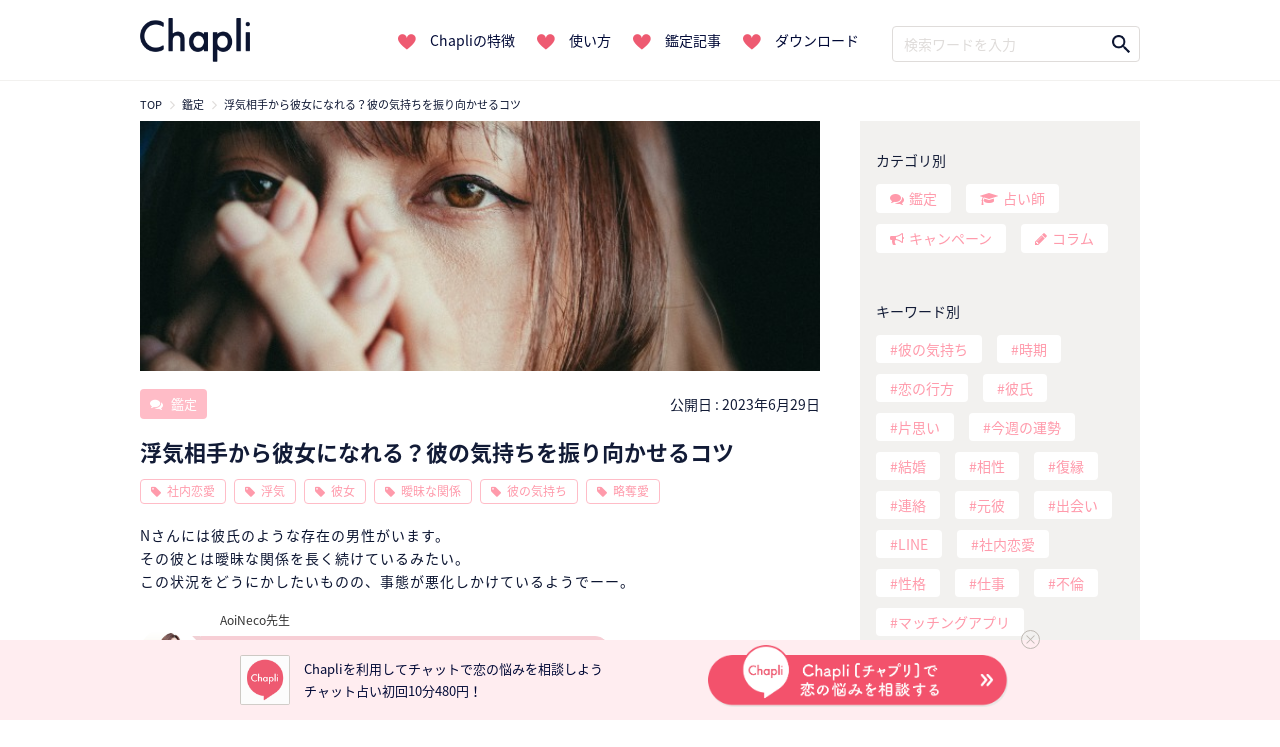

--- FILE ---
content_type: text/html; charset=UTF-8
request_url: https://chapli.me/12199/
body_size: 21173
content:
<!DOCTYPE html>
<html lang="ja" prefix="og: http://ogp.me/ns#">
  <head prefix="og: http://ogp.me/ns# fb: http://ogp.me/ns/fb# article: http://ogp.me/ns/article#"  itemscope itemtype="http://schema.org/Organization">
    <meta charset="UTF-8">
    <meta itemprop="name" content="チャット占い「Chapli」">
    <title>浮気相手から彼女になれる可能性|チャット占い「Chapli」</title>

<!-- Google Tag Manager for WordPress by gtm4wp.com -->
<script data-cfasync="false" type="text/javascript">//<![CDATA[
	var gtm4wp_datalayer_name = "dataLayer";
	var dataLayer = dataLayer || [];
//]]>
</script>
<!-- End Google Tag Manager for WordPress by gtm4wp.com -->
<!-- This site is optimized with the Yoast SEO plugin v9.4 - https://yoast.com/wordpress/plugins/seo/ -->
<meta name="description" content="Nさんには彼氏のような存在の男性がいます。ただ彼には同棲中の彼女がいるので、Nさんは彼の浮気相手という立場。彼の気持ちや恋の行方を、チャット占い「Chapli」のAoiNeco先生が占います。"/>
<link rel="canonical" href="https://chapli.me/12199/" />
<meta property="og:locale" content="ja_JP" />
<meta property="og:type" content="article" />
<meta property="og:title" content="浮気相手から彼女になれる可能性|チャット占い「Chapli」" />
<meta property="og:description" content="Nさんには彼氏のような存在の男性がいます。ただ彼には同棲中の彼女がいるので、Nさんは彼の浮気相手という立場。彼の気持ちや恋の行方を、チャット占い「Chapli」のAoiNeco先生が占います。" />
<meta property="og:url" content="https://chapli.me/12199/" />
<meta property="og:site_name" content="チャット占い「Chapli」" />
<meta property="article:publisher" content="https://www.facebook.com/chapli.info/" />
<meta property="article:tag" content="彼の気持ち" />
<meta property="article:tag" content="彼女" />
<meta property="article:tag" content="曖昧な関係" />
<meta property="article:tag" content="浮気" />
<meta property="article:tag" content="略奪愛" />
<meta property="article:tag" content="社内恋愛" />
<meta property="og:image" content="https://chapli.me/wp-content/uploads/2023/05/da5d06a1382d8be26038b1bac5af6a5b.jpg" />
<meta property="og:image:secure_url" content="https://chapli.me/wp-content/uploads/2023/05/da5d06a1382d8be26038b1bac5af6a5b.jpg" />
<meta property="og:image:width" content="640" />
<meta property="og:image:height" content="426" />
<meta property="og:image:alt" content="曖昧な関係" />
<meta name="twitter:card" content="summary_large_image" />
<meta name="twitter:description" content="Nさんには彼氏のような存在の男性がいます。ただ彼には同棲中の彼女がいるので、Nさんは彼の浮気相手という立場。彼の気持ちや恋の行方を、チャット占い「Chapli」のAoiNeco先生が占います。" />
<meta name="twitter:title" content="浮気相手から彼女になれる可能性|チャット占い「Chapli」" />
<meta name="twitter:site" content="@Chapli_official" />
<meta name="twitter:image" content="https://chapli.me/wp-content/uploads/2023/05/da5d06a1382d8be26038b1bac5af6a5b.jpg" />
<meta name="twitter:creator" content="@Chapli_official" />
<!-- / Yoast SEO plugin. -->

<link rel='dns-prefetch' href='//ajax.googleapis.com' />
<link rel='dns-prefetch' href='//cdnjs.cloudflare.com' />
<link rel='dns-prefetch' href='//maxcdn.bootstrapcdn.com' />
<link rel='dns-prefetch' href='//s.w.org' />
<link rel='stylesheet' id='sb_instagram_styles-css'  href='https://chapli.me/wp-content/plugins/instagram-feed/css/sb-instagram-2-2.min.css?ver=2.4.3' type='text/css' media='all' />
<link rel='stylesheet' id='my-sb-type-ln-flat-css'  href='https://chapli.me/wp-content/themes/Chapli-wp/sb/sb-type-ln-flat.css?ver=5.0.3' type='text/css' media='all' />
<link rel='stylesheet' id='Chapli-wp-style2-css'  href='https://chapli.me/wp-content/themes/Chapli-wp/style2.css?ver=20260123' type='text/css' media='all' />
<link rel='stylesheet' id='fontawesome4.7.0-css'  href='//maxcdn.bootstrapcdn.com/font-awesome/4.7.0/css/font-awesome.min.css?ver=5.0.3' type='text/css' media='all' />
<link rel='stylesheet' id='common-style-css'  href='https://chapli.me/wp-content/themes/Chapli-wp/common.css?ver=5.0.3' type='text/css' media='all' />
<script type='text/javascript' src='//ajax.googleapis.com/ajax/libs/jquery/1.11.3/jquery.min.js?ver=1.11.3'></script>
<script type='text/javascript' src='https://chapli.me/wp-content/plugins/wp-google-analytics-events/js/ga-scroll-events.js?ver=2.5.2'></script>
<script type='text/javascript'>
/* <![CDATA[ */
var wpp_params = {"sampling_active":"0","sampling_rate":"100","ajax_url":"https:\/\/chapli.me\/wp-json\/wordpress-popular-posts\/v1\/popular-posts\/","ID":"12199","token":"35798ece38","debug":""};
/* ]]> */
</script>
<script type='text/javascript' src='https://chapli.me/wp-content/plugins/wordpress-popular-posts/public/js/wpp-4.2.0.min.js?ver=4.2.2'></script>
<script type='text/javascript' src='https://chapli.me/wp-content/plugins/duracelltomi-google-tag-manager/js/gtm4wp-form-move-tracker.js?ver=1.9'></script>
<script type='text/javascript' src='https://cdnjs.cloudflare.com/ajax/libs/lazysizes/4.1.5/lazysizes.min.js?ver=5.0.3'></script>
<link rel='https://api.w.org/' href='https://chapli.me/wp-json/' />
<link rel='shortlink' href='https://chapli.me/?p=12199' />
<link rel="alternate" type="application/json+oembed" href="https://chapli.me/wp-json/oembed/1.0/embed?url=https%3A%2F%2Fchapli.me%2F12199%2F" />
<link rel="alternate" type="text/xml+oembed" href="https://chapli.me/wp-json/oembed/1.0/embed?url=https%3A%2F%2Fchapli.me%2F12199%2F&#038;format=xml" />
<script type="text/javascript">
	window._se_plugin_version = '8.1.9';
</script>

<!-- Google Tag Manager for WordPress by gtm4wp.com -->
<script data-cfasync="false" type="text/javascript">//<![CDATA[
	dataLayer.push({"pagePostType":"session","pagePostType2":"single-session","pageAttributes":["%e5%bd%bc%e3%81%ae%e6%b0%97%e6%8c%81%e3%81%a1","%e5%bd%bc%e5%a5%b3","%e6%9b%96%e6%98%a7%e3%81%aa%e9%96%a2%e4%bf%82","%e6%b5%ae%e6%b0%97","%e7%95%a5%e5%a5%aa%e6%84%9b","%e7%a4%be%e5%86%85%e6%81%8b%e6%84%9b"],"pagePostAuthor":"たにもと"});//]]>
</script>
<script data-cfasync="false">//<![CDATA[
(function(w,d,s,l,i){w[l]=w[l]||[];w[l].push({'gtm.start':
new Date().getTime(),event:'gtm.js'});var f=d.getElementsByTagName(s)[0],
j=d.createElement(s),dl=l!='dataLayer'?'&l='+l:'';j.async=true;j.src=
'//www.googletagmanager.com/gtm.'+'js?id='+i+dl;f.parentNode.insertBefore(j,f);
})(window,document,'script','dataLayer','GTM-N8Q2QBJ');//]]>
</script>
<!-- End Google Tag Manager -->
<!-- End Google Tag Manager for WordPress by gtm4wp.com --> <script type='text/javascript'>
         if (typeof _gaq === 'undefined') {
            var _gaq = _gaq || [];
            _gaq.push(['_setAccount', '$id']);
                        _gaq.push(['_setDomainName', '$domain']);
            _gaq.push(['_setAllowLinker', true]);
            _gaq.push(['_trackPageview']);

            (function() {
                var ga = document.createElement('script'); ga.type = 'text/javascript'; ga.async = true;
                ga.src = ('https:' == document.location.protocol ? 'https://' : 'http://') + 'stats.g.doubleclick.net/dc.js';
                var s = document.getElementsByTagName('script')[0]; s.parentNode.insertBefore(ga, s);
            })();
         }

</script> 		<meta charset="UTF-8">
	<meta name="viewport" content="width=device-width,initial-scale=1.0,maximum-scale=1.0,user-scalable=no">
	<meta name="format-detection" content="telephone=no">
		<!-- #1754 -->
		<meta name="facebook-domain-verification" content="u6q5or0k0vo11icv9u3no5ciq2n8f1" />
	<link rel="stylesheet" href="https://cdnjs.cloudflare.com/ajax/libs/animate.css/3.5.2/animate.min.css">
	<!-- Slick -->
	<link rel="stylesheet" href="//cdn.jsdelivr.net/npm/slick-carousel@1.8.1/slick/slick.css">
	<link rel="shortcut icon" type="image/x-icon" href="/wp-content/themes/Chapli-wp/assets/images/favicon.ico">
	<link rel="stylesheet" href="https://use.typekit.net/urp6qsq.css">
	<!-- ドロワー -->
	<script src="//cdnjs.cloudflare.com/ajax/libs/slideReveal/1.1.2/jquery.slidereveal.min.js"></script>
	<!-- GET UA -->
	<script src="/assets/js/common.js"></script>
	<script type="text/javascript">
		function getUA() {
		  var ua;

		  if (navigator.userAgent.match(/iPhone|iPod|iPad/i) != null) {
			ua = 'ios';
		  } else if (navigator.userAgent.match(/Android/i) != null) {
			ua = 'android';
		  } else {
			ua = 'other';
		  }
		  return ua;
		}
		var ua = getUA();
	</script>
	<!-- Treasure Data -->
	<script type="text/javascript">
		!function(t,e){if(void 0===e[t]){e[t]=function(){e[t].clients.push(this),this._init=[Array.prototype.slice.call(arguments)]},e[t].clients=[];for(var r=function(t){return function(){return this["_"+t]=this["_"+t]||[],this["_"+t].push(Array.prototype.slice.call(arguments)),this}},s=["addRecord","set","trackEvent","trackPageview","ready"],n=0;n<s.length;n++){var i=s[n];e[t].prototype[i]=r(i)}var a=document.createElement("script");a.type="text/javascript",a.async=!0,a.src=("https:"===document.location.protocol?"https:":"http:")+"//s3.amazonaws.com/td-cdn/sdk/td-1.2.0.js";var c=document.getElementsByTagName("script")[0];c.parentNode.insertBefore(a,c)}}("Treasure",this);
	</script>
	<script type="text/javascript">
		var td = new Treasure({
		host: 'in.treasuredata.com',
		writeKey: '5394/e949a600ec4b78770a66f86117532d0f150f1568',
		database: 'logbase'
		});
		td.trackPageview('accesslog_fact_chapli_web');
	</script>
	  <!-- Google tag (gtag.js) -->
	  <script async src="https://www.googletagmanager.com/gtag/js?id=G-Y9STWSYWQW"></script>
	  <script>
		  window.dataLayer = window.dataLayer || [];
		  function gtag(){dataLayer.push(arguments);}
		  gtag('js', new Date());

		  gtag('config', 'G-Y9STWSYWQW');
	  </script>
		<!-- Meta Pixel Code -->
		<script>
			!function(f,b,e,v,n,t,s)
			{if(f.fbq)return;n=f.fbq=function(){n.callMethod?
			n.callMethod.apply(n,arguments):n.queue.push(arguments)};
			if(!f._fbq)f._fbq=n;n.push=n;n.loaded=!0;n.version='2.0';
			n.queue=[];t=b.createElement(e);t.async=!0;
			t.src=v;s=b.getElementsByTagName(e)[0];
			s.parentNode.insertBefore(t,s)}(window, document,'script',
			'https://connect.facebook.net/en_US/fbevents.js');
			fbq('init', '983267073151163');
			fbq('track', 'PageView');
		</script>
		<noscript><img height="1" width="1" style="display:none"
			src="https://www.facebook.com/tr?id=983267073151163&ev=PageView&noscript=1"
		/></noscript>
		<!-- End Meta Pixel Code -->
  </head>
  <body data-rsssl=1 class="session-template-default single single-session postid-12199">
	
<!-- Google Tag Manager (noscript) -->
<noscript><iframe src="https://www.googletagmanager.com/ns.html?id=GTM-N8Q2QBJ"
height="0" width="0" style="display:none;visibility:hidden"></iframe></noscript>
<!-- End Google Tag Manager (noscript) -->	<header class="nav_header">
		<nav class="navigation_bar">
						<a href="/">
				<img src="/wp-content/themes/Chapli-wp/assets/images/logo.png" class="navigation_logo" alt="Chapli">
			</a>
						<ul class="navigation_links">
								<li>
					<a href="/#section02">Chapliの特徴</a>
				</li>
				<li>
					<a href="/#section03">使い方</a>
				</li>
				<li>
					<a href="/#section04">鑑定記事</a>
				</li>
				<li>
					<a href="/#section05">ダウンロード</a>
				</li>
			</ul>
			<div class="navigation_search">
				<form method="get" class="search_form" action="https://chapli.me/">
<input type="text" placeholder="検索ワードを入力" name="s" class="search_field" value="" />
<input type="submit" value="" alt="検索" title="検索" class="search_submit">
</form>			</div>
		</nav>
	</header>
	<!-- SP版ナビバー -->
	<div id="nav_button">
		<button id="btn2" class="drawer_open sp_only">
			<img src="/wp-content/themes/Chapli-wp/assets/images/icon_humberger.png" alt="メニュー">
		</button>
					<a href="/" class="navigation_logo">
				<img src="/wp-content/themes/Chapli-wp/assets/images/logo.png" alt="Chapli">
			</a>
				<button id="search_open" class="search_open_button sp_only">
			<img src="/wp-content/themes/Chapli-wp/assets/images/icon_search.png" alt="検索メニュー">
		</button>
	</div>

	<div class="bottom_DL_box">
	<div class="bottom_DL_box_wrapper">
		<img src="/wp-content/themes/Chapli-wp/assets/images/icon_chapli.png" alt="Chapli">
		<span>
			Chapliを利用してチャットで恋の悩みを相談しよう<br>
			チャット占い初回10分480円！
		</span>
						<a href="/service/campaign/index?cpno=Z201200077&utm_campaign=12199&utm_source=&utm_medium=" class="pc_bottom_ios" target="_blank">
			<img src="/wp-content/themes/Chapli-wp/assets/images/chapli_download_btn.png" alt="ChapliWebで相談する">
		</a>
		<button class="close_bottom_DL_box">
			<span></span>
		</button>
	</div>

	<div class="bottom_DL_box_wrapper_sp">
		<span>いつでもどこでも本格占い！<span class="first">初回は10分480円！▼</span></span>

						<ul>
			<li>
		<a href="https://app.adjust.com/1w8rku_siydtg?campaign=7351&amp;adgroup=bottom_dl_box&amp;creative=01" target="_blank">
			<img src="/wp-content/themes/Chapli-wp/assets/images/download_btn_app.png" alt="Chapliチャプリで恋の悩みをアプリで相談する">
		</a>
		</li>
			<li>
			<a href="https://chapli.me/service/campaign/index?cpno=Z201200076&utm_source=CRM&utm_medium=chapli&utm_campaign=footerSP" target="_blank">
				<img src="/wp-content/themes/Chapli-wp/assets/images/chapli_regist_web.png" alt="Chapliチャプリで恋の悩みを今すぐ相談する">
			</a>
			</li>
		</ul>

	</div>
</div>
	<div id="search_menu" class="sp_only">
		<button id="search_close" class="search_close_button sp_only">
			<i class="fa fa-angle-up" aria-hidden="true"></i>
		</button>
		<div class="search_wrapper">
			<div class="search_title">鑑定記事・占い師検索</div>
			<div class="search_form_box search_column">
				<form method="get" class="search_form" action="https://chapli.me/">
<input type="text" placeholder="検索ワードを入力" name="s" class="search_field" value="" />
<input type="submit" value="" alt="検索" title="検索" class="search_submit">
</form>			</div>
			<ul class="menu_pages">
				<li>
					<a href="/archive/">最新記事一覧</a>
				</li>
				<li>
					<a href="/popular/">人気記事一覧</a>
				</li>
			</ul>
			<div class="search_column">
				<div class="list_title">カテゴリー別</div>
				<ul class="label_search post_type">
					<li>
						<a href="/session/" class="session">鑑定</a>
					</li>
					<li>
						<a href="/fortune_tellers/" class="fortune_tellers">占い師</a>
					</li>
					<li>
						<a href="/campaign/" class="campaign">キャンペーン</a>
					</li>
				</ul>
				<div class="list_title">キーワード別</div>
				<ul class="label_search search_tags">
										<li>
						<a href="https://chapli.me/tag/%e5%bd%bc%e3%81%ae%e6%b0%97%e6%8c%81%e3%81%a1/">彼の気持ち	
						</a>
					</li>
										<li>
						<a href="https://chapli.me/tag/%e6%99%82%e6%9c%9f/">時期	
						</a>
					</li>
										<li>
						<a href="https://chapli.me/tag/%e6%81%8b%e3%81%ae%e8%a1%8c%e6%96%b9/">恋の行方	
						</a>
					</li>
										<li>
						<a href="https://chapli.me/tag/%e5%bd%bc%e6%b0%8f/">彼氏	
						</a>
					</li>
										<li>
						<a href="https://chapli.me/tag/%e7%89%87%e6%80%9d%e3%81%84/">片思い	
						</a>
					</li>
										<li>
						<a href="https://chapli.me/tag/%e4%bb%8a%e9%80%b1%e3%81%ae%e9%81%8b%e5%8b%a2/">今週の運勢	
						</a>
					</li>
										<li>
						<a href="https://chapli.me/tag/%e7%b5%90%e5%a9%9a/">結婚	
						</a>
					</li>
										<li>
						<a href="https://chapli.me/tag/%e7%9b%b8%e6%80%a7/">相性	
						</a>
					</li>
										<li>
						<a href="https://chapli.me/tag/%e5%be%a9%e7%b8%81/">復縁	
						</a>
					</li>
										<li>
						<a href="https://chapli.me/tag/%e9%80%a3%e7%b5%a1/">連絡	
						</a>
					</li>
									</ul>
			</div>
		</div>
	</div>
	<div id="slider" class="drawer sp_only">
		<div class="drawer_wrapper">
			<button id="btn3" class="drawer_close">
				<div class="close_button">
					<span></span>
				</div>
			</button>
			<div class="chapli_logo">
				<a href="/">
					<img src="/wp-content/themes/Chapli-wp/assets/images/hdr-icon-chapli.png">
				</a>
			</div>
			<div class="drawer_titile">Chapliのご紹介</div>
			<ul class="menu_pages">
				<li><a href="/#section02">Chapliの特徴</a></li>
				<li><a href="/#section03">使い方</a></li>
				<li><a href="/#section04">鑑定記事</a></li>
			</ul>
			<ul class="drawer_post_types">
				<li><a href="/session/">鑑定記事一覧</a></li>
				<li><a href="/fortune_tellers/">占い師一覧</a></li>
				<li><a href="/campaign/">キャンペーン一覧</a></li>
								<li><a href="/column/">コラム一覧</a></li>
							</ul>
			<ul class="drawer_tags">
						<li>
				<a href="https://chapli.me/tag/%e5%bd%bc%e3%81%ae%e6%b0%97%e6%8c%81%e3%81%a1/">
					彼の気持ち	
				</a>
			</li>
						<li>
				<a href="https://chapli.me/tag/%e6%99%82%e6%9c%9f/">
					時期	
				</a>
			</li>
						<li>
				<a href="https://chapli.me/tag/%e6%81%8b%e3%81%ae%e8%a1%8c%e6%96%b9/">
					恋の行方	
				</a>
			</li>
						<li>
				<a href="https://chapli.me/tag/%e5%bd%bc%e6%b0%8f/">
					彼氏	
				</a>
			</li>
						<li>
				<a href="https://chapli.me/tag/%e7%89%87%e6%80%9d%e3%81%84/">
					片思い	
				</a>
			</li>
						<li>
				<a href="https://chapli.me/tag/%e4%bb%8a%e9%80%b1%e3%81%ae%e9%81%8b%e5%8b%a2/">
					今週の運勢	
				</a>
			</li>
						<li>
				<a href="https://chapli.me/tag/%e7%b5%90%e5%a9%9a/">
					結婚	
				</a>
			</li>
						<li>
				<a href="https://chapli.me/tag/%e7%9b%b8%e6%80%a7/">
					相性	
				</a>
			</li>
						<li>
				<a href="https://chapli.me/tag/%e5%be%a9%e7%b8%81/">
					復縁	
				</a>
			</li>
						<li>
				<a href="https://chapli.me/tag/%e9%80%a3%e7%b5%a1/">
					連絡	
				</a>
			</li>
						</ul>
			<ul class="drawer_sns">
				<li>
					<a href="https://twitter.com/Chapli_official" target="_blank">
						<img src="/wp-content/themes/Chapli-wp/assets/images/icon_twitter.png" alt="ChapliのInstagram">
					</a>
				</li>
				<li>
					<a href="https://www.instagram.com/chapli_app/" target="_blank">
						<img src="/wp-content/themes/Chapli-wp/assets/images/icon_instagram.png" alt="ChapliのTwitter">
					</a>
				</li>
			</ul>
			<div class="drawer_banner">
				<a href="/recruit/PC/" class="recruit" target="_blank">
					<img src="/wp-content/themes/Chapli-wp/assets/images/recruit_banner.png" alt="鑑定士募集中">
				</a>
				提携占い館
				<a href="http://www.mixarea.jp/" target="_blank" class="mixarea">
					<img src="/wp-content/themes/Chapli-wp/assets/images/banner_pc.png" alt="提携占い館">
				</a>
			</div>
		</div>
	</div>
    <div id="page">
				<div id="content" class="site__content">
				<div id="top_DL">
					<ul>
						<li class="icon">
							<img src="/wp-content/themes/Chapli-wp/assets/images/app_icon_chapli.png" alt="Chapli">
						</li>
						<li class="brand">
							<div class="brand_title">
								チャット占い【Chapli】
							</div>
							<span>
								cocoloni,Inc.
							</span>
						</li>
						<li class="button">
														<a href="https://app.adjust.com/1w8rku_siydtg?campaign=12199&adgroup=download&creative=box_01" class="top_DL_link">
								ダウンロード
							</a>
						</li>
					</ul>
				</div>
			<div id="wrapper">
				<div class="container breadcrumb_container">
					<ol class="breadcrumb small" itemscope itemtype="http://schema.org/BreadcrumbList"><li itemprop="itemListElement" itemscope itemtype="http://schema.org/ListItem"><a href="https://chapli.me/" itemprop="item"><span itemprop="name" content="チャット占い「Chapli」">TOP</span></a><meta itemprop="position" content="1" /></li><li itemprop="itemListElement" itemscope itemtype="http://schema.org/ListItem"><a href="https://chapli.me/session/" itemprop="item"><span itemprop="name">鑑定</span></a><meta itemprop="position" content="2" /></li><li itemprop="itemListElement" itemscope itemtype="http://schema.org/ListItem"><a href="https://chapli.me/12199/" itemprop="item"><span itemprop="name">浮気相手から彼女になれる？彼の気持ちを振り向かせるコツ</span></a><meta itemprop="position" content="3" /></li></ol>				</div>

<div class="container">

  <div class="row">

    <div id="primary" class="single" itemscope itemtype="http://schema.org/NewsArticle">

      
        <article id="main" class="site__main">

          <meta itemscope itemprop="mainEntityOfPage"  itemType="https://schema.org/WebPage" itemid="https://google.com/article"/>
<meta itemprop="description" content="Nさんには彼氏のような存在の男性がいます。 その彼とは曖昧な関係を長く続けているみたい。 この状況をどうにかしたいものの、事態が悪化しかけているようでーー。 彼女がいると承知の上で、彼と関係を持ったNさん。 彼の気持ちや [&hellip;]">
<meta itemprop="url" content="https://chapli.me/12199/" />
<meta itemprop="datePublished" content="2023-06-29T17:00:15+00:00">
<meta itemprop="dateModified" content="2023-05-23T01:11:21+00:00"/>
<meta itemprop="author" content="チャット占い「Chapli」"/>
          <div class="entry-eyecatch" itemprop="image" itemscope itemtype="https://schema.org/ImageObject">
  <meta itemprop="url" content="https://chapli.me/wp-content/uploads/2023/05/da5d06a1382d8be26038b1bac5af6a5b.jpg">
  <meta itemprop="width" content="640">
  <meta itemprop="height" content="426">
	<div class="eye_catch " style="background: url(https://chapli.me/wp-content/uploads/2023/05/da5d06a1382d8be26038b1bac5af6a5b.jpg) center center / cover ">
		<a href="https://chapli.me/12199/"></a>
	</div>
</div>

          <header class="entry__header">

	<div class="entry__meta">
		
		<div itemprop="publisher" itemscope itemtype="https://schema.org/Organization">
			<meta itemprop="name" content="チャット占い「Chapli」">
			<div itemprop="logo" itemscope itemtype="https://schema.org/ImageObject">
				<meta itemprop="url" content="https://chapli.me/wp-content/themes/Chapli-wp/assets/images/logo_markup.png">
				<meta itemprop="width" content="151">
				<meta itemprop="height" content="60">
			</div>
		</div>
		
		<div id="post_info">
			<span class="post_type_label session">
				<a href="https://chapli.me/session/">
					鑑定				</a>
			</span>

			<span class="publish_date">
			公開日 : 
			<time class="entry-date">
			  2023年6月29日			</time>
			</span>
		</div>
		
    <h1 class="entry__title" itemprop="headline">浮気相手から彼女になれる？彼の気持ちを振り向かせるコツ</h1>
	
	<ul class="tax_label">
      <li class="tax_label"><a href="https://chapli.me/tag/%e7%a4%be%e5%86%85%e6%81%8b%e6%84%9b/">社内恋愛</a></li><li class="tax_label"><a href="https://chapli.me/tag/%e6%b5%ae%e6%b0%97/">浮気</a></li><li class="tax_label"><a href="https://chapli.me/tag/%e5%bd%bc%e5%a5%b3/">彼女</a></li><li class="tax_label"><a href="https://chapli.me/tag/%e6%9b%96%e6%98%a7%e3%81%aa%e9%96%a2%e4%bf%82/">曖昧な関係</a></li><li class="tax_label"><a href="https://chapli.me/tag/%e5%bd%bc%e3%81%ae%e6%b0%97%e6%8c%81%e3%81%a1/">彼の気持ち</a></li><li class="tax_label"><a href="https://chapli.me/tag/%e7%95%a5%e5%a5%aa%e6%84%9b/">略奪愛</a></li>      	</ul>

  </div><!-- .entry__meta -->
</header><!-- .entry__header -->
          <div class="entry__content">

  <p>Nさんには彼氏のような存在の男性がいます。<br />
その彼とは曖昧な関係を長く続けているみたい。<br />
この状況をどうにかしたいものの、事態が悪化しかけているようでーー。</p>
<div class="sb-margin">
<div class="sb-type-ln-flat">
	<div class="sb-subtype-a">
		<div class="sb-speaker">
			<div class="sb-icon">
				<img src="https://chapli.me/wp-content/plugins/speech-bubble/img/../../../uploads/2021/10/645-1.jpg" class="sb-icon">
			</div>
			<div class="sb-name">AoiNeco先生</div>
		</div>
		<div class="sb-content">
			<div class="sb-speech-bubble">はじめまして、AoiNecoです(*´∨`*)よろしくお願いします。</div>
		</div>
	</div>
</div>
<div class="sb-type-ln-flat">
	<div class="sb-subtype-b">
		<div class="sb-speaker">
			<div class="sb-icon">
				<img src="https://chapli.me/wp-content/plugins/speech-bubble/img/woman.png" class="sb-icon">
			</div>
			<div class="sb-name">Nさん</div>
		</div>
		<div class="sb-content">
			<div class="sb-speech-bubble">こんにちは</div>
		</div>
	</div>
</div>
<div class="sb-type-ln-flat">
	<div class="sb-subtype-b">
		<div class="sb-speaker">
			<div class="sb-icon">
				<img src="https://chapli.me/wp-content/plugins/speech-bubble/img/woman.png" class="sb-icon">
			</div>
			<div class="sb-name">Nさん</div>
		</div>
		<div class="sb-content">
			<div class="sb-speech-bubble">よろしくお願いします！</div>
		</div>
	</div>
</div>
<div class="sb-type-ln-flat">
	<div class="sb-subtype-b">
		<div class="sb-speaker">
			<div class="sb-icon">
				<img src="https://chapli.me/wp-content/plugins/speech-bubble/img/woman.png" class="sb-icon">
			</div>
			<div class="sb-name">Nさん</div>
		</div>
		<div class="sb-content">
			<div class="sb-speech-bubble">恋愛のことで相談です</div>
		</div>
	</div>
</div>
<div class="sb-type-ln-flat">
	<div class="sb-subtype-b">
		<div class="sb-speaker">
			<div class="sb-icon">
				<img src="https://chapli.me/wp-content/plugins/speech-bubble/img/woman.png" class="sb-icon">
			</div>
			<div class="sb-name">Nさん</div>
		</div>
		<div class="sb-content">
			<div class="sb-speech-bubble">職場の先輩と、1年ほど曖昧な関係を続けています</div>
		</div>
	</div>
</div>
<div class="sb-type-ln-flat">
	<div class="sb-subtype-b">
		<div class="sb-speaker">
			<div class="sb-icon">
				<img src="https://chapli.me/wp-content/plugins/speech-bubble/img/woman.png" class="sb-icon">
			</div>
			<div class="sb-name">Nさん</div>
		</div>
		<div class="sb-content">
			<div class="sb-speech-bubble">彼には同棲している彼女がいます</div>
		</div>
	</div>
</div>
<div class="sb-type-ln-flat">
	<div class="sb-subtype-a">
		<div class="sb-speaker">
			<div class="sb-icon">
				<img src="https://chapli.me/wp-content/plugins/speech-bubble/img/../../../uploads/2021/10/645-1.jpg" class="sb-icon">
			</div>
			<div class="sb-name">AoiNeco先生</div>
		</div>
		<div class="sb-content">
			<div class="sb-speech-bubble">そうなんですね💦</div>
		</div>
	</div>
</div>
<div class="sb-type-ln-flat">
	<div class="sb-subtype-b">
		<div class="sb-speaker">
			<div class="sb-icon">
				<img src="https://chapli.me/wp-content/plugins/speech-bubble/img/woman.png" class="sb-icon">
			</div>
			<div class="sb-name">Nさん</div>
		</div>
		<div class="sb-content">
			<div class="sb-speech-bubble">彼とは「彼女と別れるか、私と会わないか答えを出す」という話が出ていましたが、</div>
		</div>
	</div>
</div>
<div class="sb-type-ln-flat">
	<div class="sb-subtype-b">
		<div class="sb-speaker">
			<div class="sb-icon">
				<img src="https://chapli.me/wp-content/plugins/speech-bubble/img/woman.png" class="sb-icon">
			</div>
			<div class="sb-name">Nさん</div>
		</div>
		<div class="sb-content">
			<div class="sb-speech-bubble">タイミングが合わず、まだ話せていません</div>
		</div>
	</div>
</div>
<div class="sb-type-ln-flat">
	<div class="sb-subtype-b">
		<div class="sb-speaker">
			<div class="sb-icon">
				<img src="https://chapli.me/wp-content/plugins/speech-bubble/img/woman.png" class="sb-icon">
			</div>
			<div class="sb-name">Nさん</div>
		</div>
		<div class="sb-content">
			<div class="sb-speech-bubble">最近、喧嘩というかすれ違いがありました</div>
		</div>
	</div>
</div>
<div class="sb-type-ln-flat">
	<div class="sb-subtype-b">
		<div class="sb-speaker">
			<div class="sb-icon">
				<img src="https://chapli.me/wp-content/plugins/speech-bubble/img/woman.png" class="sb-icon">
			</div>
			<div class="sb-name">Nさん</div>
		</div>
		<div class="sb-content">
			<div class="sb-speech-bubble">お互いの気持ちを話して、一応ごめんなさいをしたのですが</div>
		</div>
	</div>
</div>
<div class="sb-type-ln-flat">
	<div class="sb-subtype-b">
		<div class="sb-speaker">
			<div class="sb-icon">
				<img src="https://chapli.me/wp-content/plugins/speech-bubble/img/woman.png" class="sb-icon">
			</div>
			<div class="sb-name">Nさん</div>
		</div>
		<div class="sb-content">
			<div class="sb-speech-bubble">関係が冷めているように感じています</div>
		</div>
	</div>
</div>
<div class="sb-type-ln-flat">
	<div class="sb-subtype-b">
		<div class="sb-speaker">
			<div class="sb-icon">
				<img src="https://chapli.me/wp-content/plugins/speech-bubble/img/woman.png" class="sb-icon">
			</div>
			<div class="sb-name">Nさん</div>
		</div>
		<div class="sb-content">
			<div class="sb-speech-bubble">彼の気持ちや今後の展開を見ていただきたいです</div>
		</div>
	</div>
</div>
<div class="sb-type-ln-flat">
	<div class="sb-subtype-a">
		<div class="sb-speaker">
			<div class="sb-icon">
				<img src="https://chapli.me/wp-content/plugins/speech-bubble/img/../../../uploads/2021/10/645-1.jpg" class="sb-icon">
			</div>
			<div class="sb-name">AoiNeco先生</div>
		</div>
		<div class="sb-content">
			<div class="sb-speech-bubble">はい、かしこまりました</div>
		</div>
	</div>
</div>
<div class="sb-type-ln-flat">
	<div class="sb-subtype-b">
		<div class="sb-speaker">
			<div class="sb-icon">
				<img src="https://chapli.me/wp-content/plugins/speech-bubble/img/woman.png" class="sb-icon">
			</div>
			<div class="sb-name">Nさん</div>
		</div>
		<div class="sb-content">
			<div class="sb-speech-bubble">長くなってしまって、すみません🙇‍♀️</div>
		</div>
	</div>
</div>
<div class="sb-type-ln-flat">
	<div class="sb-subtype-a">
		<div class="sb-speaker">
			<div class="sb-icon">
				<img src="https://chapli.me/wp-content/plugins/speech-bubble/img/../../../uploads/2021/10/645-1.jpg" class="sb-icon">
			</div>
			<div class="sb-name">AoiNeco先生</div>
		</div>
		<div class="sb-content">
			<div class="sb-speech-bubble">いえいえ！詳しくありがとうございます</div>
		</div>
	</div>
</div>
<div class="sb-type-ln-flat">
	<div class="sb-subtype-a">
		<div class="sb-speaker">
			<div class="sb-icon">
				<img src="https://chapli.me/wp-content/plugins/speech-bubble/img/../../../uploads/2021/10/645-1.jpg" class="sb-icon">
			</div>
			<div class="sb-name">AoiNeco先生</div>
		</div>
		<div class="sb-content">
			<div class="sb-speech-bubble">曖昧な関係で、ただでさえモヤモヤするのに、</div>
		</div>
	</div>
</div>
<div class="sb-type-ln-flat">
	<div class="sb-subtype-a">
		<div class="sb-speaker">
			<div class="sb-icon">
				<img src="https://chapli.me/wp-content/plugins/speech-bubble/img/../../../uploads/2021/10/645-1.jpg" class="sb-icon">
			</div>
			<div class="sb-name">AoiNeco先生</div>
		</div>
		<div class="sb-content">
			<div class="sb-speech-bubble">辛い出来事があったのですね</div>
		</div>
	</div>
</div>
<div class="sb-type-ln-flat">
	<div class="sb-subtype-a">
		<div class="sb-speaker">
			<div class="sb-icon">
				<img src="https://chapli.me/wp-content/plugins/speech-bubble/img/../../../uploads/2021/10/645-1.jpg" class="sb-icon">
			</div>
			<div class="sb-name">AoiNeco先生</div>
		</div>
		<div class="sb-content">
			<div class="sb-speech-bubble">では、タロットでみていきます</div>
		</div>
	</div>
</div>
<div class="sb-type-ln-flat">
	<div class="sb-subtype-a">
		<div class="sb-speaker">
			<div class="sb-icon">
				<img src="https://chapli.me/wp-content/plugins/speech-bubble/img/../../../uploads/2021/10/645-1.jpg" class="sb-icon">
			</div>
			<div class="sb-name">AoiNeco先生</div>
		</div>
		<div class="sb-content">
			<div class="sb-speech-bubble">ほかに気になることがあれば、どんどん書いてくださいね！</div>
		</div>
	</div>
</div>
<div class="sb-type-ln-flat">
	<div class="sb-subtype-b">
		<div class="sb-speaker">
			<div class="sb-icon">
				<img src="https://chapli.me/wp-content/plugins/speech-bubble/img/woman.png" class="sb-icon">
			</div>
			<div class="sb-name">Nさん</div>
		</div>
		<div class="sb-content">
			<div class="sb-speech-bubble">ありがとうございます！</div>
		</div>
	</div>
</div>
<div class="sb-type-ln-flat">
	<div class="sb-subtype-a">
		<div class="sb-speaker">
			<div class="sb-icon">
				<img src="https://chapli.me/wp-content/plugins/speech-bubble/img/../../../uploads/2021/10/645-1.jpg" class="sb-icon">
			</div>
			<div class="sb-name">AoiNeco先生</div>
		</div>
		<div class="sb-content">
			<div class="sb-speech-bubble"><img src="https://chapli.me/wp-content/uploads/2021/09/C_29-150x150.png" alt="占い中…" width="100" height="100" class="aligncenter size-thumbnail wp-image-8620" srcset="https://chapli.me/wp-content/uploads/2021/09/C_29-150x150.png 150w, https://chapli.me/wp-content/uploads/2021/09/C_29.png 185w" sizes="(max-width: 100px) 100vw, 100px" /></div>
		</div>
	</div>
</div>
</div>
<p>彼女がいると承知の上で、彼と関係を持ったNさん。<br />
彼の気持ちや恋の行方を、AoiNeco先生が占います。</p>
<h2>彼の気持ちが冷めている可能性</h2>
<div class="sb-margin">
<div class="sb-type-ln-flat">
	<div class="sb-subtype-a">
		<div class="sb-speaker">
			<div class="sb-icon">
				<img src="https://chapli.me/wp-content/plugins/speech-bubble/img/../../../uploads/2021/10/645-1.jpg" class="sb-icon">
			</div>
			<div class="sb-name">AoiNeco先生</div>
		</div>
		<div class="sb-content">
			<div class="sb-speech-bubble">「喧嘩をしたことで冷めたように感じている」と、おっしゃっていましたが、</div>
		</div>
	</div>
</div>
<div class="sb-type-ln-flat">
	<div class="sb-subtype-a">
		<div class="sb-speaker">
			<div class="sb-icon">
				<img src="https://chapli.me/wp-content/plugins/speech-bubble/img/../../../uploads/2021/10/645-1.jpg" class="sb-icon">
			</div>
			<div class="sb-name">AoiNeco先生</div>
		</div>
		<div class="sb-content">
			<div class="sb-speech-bubble">それがきかっけで、何が大事かを彼は自覚したようです</div>
		</div>
	</div>
</div>
<div class="sb-type-ln-flat">
	<div class="sb-subtype-a">
		<div class="sb-speaker">
			<div class="sb-icon">
				<img src="https://chapli.me/wp-content/plugins/speech-bubble/img/../../../uploads/2021/10/645-1.jpg" class="sb-icon">
			</div>
			<div class="sb-name">AoiNeco先生</div>
		</div>
		<div class="sb-content">
			<div class="sb-speech-bubble">彼女と別れるかは、まだ決断できていませんが</div>
		</div>
	</div>
</div>
<div class="sb-type-ln-flat">
	<div class="sb-subtype-a">
		<div class="sb-speaker">
			<div class="sb-icon">
				<img src="https://chapli.me/wp-content/plugins/speech-bubble/img/../../../uploads/2021/10/645-1.jpg" class="sb-icon">
			</div>
			<div class="sb-name">AoiNeco先生</div>
		</div>
		<div class="sb-content">
			<div class="sb-speech-bubble">「Nさんと今後付き合っていきたい」という気持ちが、強く出ています</div>
		</div>
	</div>
</div>
<div class="sb-type-ln-flat">
	<div class="sb-subtype-a">
		<div class="sb-speaker">
			<div class="sb-icon">
				<img src="https://chapli.me/wp-content/plugins/speech-bubble/img/../../../uploads/2021/10/645-1.jpg" class="sb-icon">
			</div>
			<div class="sb-name">AoiNeco先生</div>
		</div>
		<div class="sb-content">
			<div class="sb-speech-bubble">ただすぐに彼女と別れてNさんと付き合う、というのは難しい印象です</div>
		</div>
	</div>
</div>
<div class="sb-type-ln-flat">
	<div class="sb-subtype-a">
		<div class="sb-speaker">
			<div class="sb-icon">
				<img src="https://chapli.me/wp-content/plugins/speech-bubble/img/../../../uploads/2021/10/645-1.jpg" class="sb-icon">
			</div>
			<div class="sb-name">AoiNeco先生</div>
		</div>
		<div class="sb-content">
			<div class="sb-speech-bubble">今のような状況が続きますが、その中で彼の気持ちに変化が起こり</div>
		</div>
	</div>
</div>
<div class="sb-type-ln-flat">
	<div class="sb-subtype-a">
		<div class="sb-speaker">
			<div class="sb-icon">
				<img src="https://chapli.me/wp-content/plugins/speech-bubble/img/../../../uploads/2021/10/645-1.jpg" class="sb-icon">
			</div>
			<div class="sb-name">AoiNeco先生</div>
		</div>
		<div class="sb-content">
			<div class="sb-speech-bubble">Nさんへ思いが募っていくようです</div>
		</div>
	</div>
</div>
<div class="sb-type-ln-flat">
	<div class="sb-subtype-a">
		<div class="sb-speaker">
			<div class="sb-icon">
				<img src="https://chapli.me/wp-content/plugins/speech-bubble/img/../../../uploads/2021/10/645-1.jpg" class="sb-icon">
			</div>
			<div class="sb-name">AoiNeco先生</div>
		</div>
		<div class="sb-content">
			<div class="sb-speech-bubble">そして、ほとんどのカードがリバース（逆位置）で出ています</div>
		</div>
	</div>
</div>
<div class="sb-type-ln-flat">
	<div class="sb-subtype-a">
		<div class="sb-speaker">
			<div class="sb-icon">
				<img src="https://chapli.me/wp-content/plugins/speech-bubble/img/../../../uploads/2021/10/645-1.jpg" class="sb-icon">
			</div>
			<div class="sb-name">AoiNeco先生</div>
		</div>
		<div class="sb-content">
			<div class="sb-speech-bubble">これらから読み取れるのは、彼の気持ちが変わったからといって、トントン拍子には進みにくいということです</div>
		</div>
	</div>
</div>
</div>
<p>喧嘩によって彼の心境に変化があったことは確かですが、それは悪いほうへ変わったわけではありません。<br />
Nさんのほうが大切な存在だと、気付くきっかけになったようです。</p>
<h2>彼との恋は前途多難？</h2>
<div class="sb-margin">
<div class="sb-type-ln-flat">
	<div class="sb-subtype-a">
		<div class="sb-speaker">
			<div class="sb-icon">
				<img src="https://chapli.me/wp-content/plugins/speech-bubble/img/../../../uploads/2021/10/645-1.jpg" class="sb-icon">
			</div>
			<div class="sb-name">AoiNeco先生</div>
		</div>
		<div class="sb-content">
			<div class="sb-speech-bubble">最終結果には、ライバルを暗示するカードが出ています。</div>
		</div>
	</div>
</div>
<div class="sb-type-ln-flat">
	<div class="sb-subtype-a">
		<div class="sb-speaker">
			<div class="sb-icon">
				<img src="https://chapli.me/wp-content/plugins/speech-bubble/img/../../../uploads/2021/10/645-1.jpg" class="sb-icon">
			</div>
			<div class="sb-name">AoiNeco先生</div>
		</div>
		<div class="sb-content">
			<div class="sb-speech-bubble">「今のような状況の延長」と解釈できますが、</div>
		</div>
	</div>
</div>
<div class="sb-type-ln-flat">
	<div class="sb-subtype-a">
		<div class="sb-speaker">
			<div class="sb-icon">
				<img src="https://chapli.me/wp-content/plugins/speech-bubble/img/../../../uploads/2021/10/645-1.jpg" class="sb-icon">
			</div>
			<div class="sb-name">AoiNeco先生</div>
		</div>
		<div class="sb-content">
			<div class="sb-speech-bubble">先が見えない関係に少しだけ光が見えてくる、お付き合いする可能性もありそう、しかし身動きできずもどかしい…</div>
		</div>
	</div>
</div>
<div class="sb-type-ln-flat">
	<div class="sb-subtype-a">
		<div class="sb-speaker">
			<div class="sb-icon">
				<img src="https://chapli.me/wp-content/plugins/speech-bubble/img/../../../uploads/2021/10/645-1.jpg" class="sb-icon">
			</div>
			<div class="sb-name">AoiNeco先生</div>
		</div>
		<div class="sb-content">
			<div class="sb-speech-bubble">といった未来を引き寄せやすくなっています</div>
		</div>
	</div>
</div>
<div class="sb-type-ln-flat">
	<div class="sb-subtype-b">
		<div class="sb-speaker">
			<div class="sb-icon">
				<img src="https://chapli.me/wp-content/plugins/speech-bubble/img/woman.png" class="sb-icon">
			</div>
			<div class="sb-name">Nさん</div>
		</div>
		<div class="sb-content">
			<div class="sb-speech-bubble">丁寧に見てくださり、ありがとうございます！</div>
		</div>
	</div>
</div>
<div class="sb-type-ln-flat">
	<div class="sb-subtype-b">
		<div class="sb-speaker">
			<div class="sb-icon">
				<img src="https://chapli.me/wp-content/plugins/speech-bubble/img/woman.png" class="sb-icon">
			</div>
			<div class="sb-name">Nさん</div>
		</div>
		<div class="sb-content">
			<div class="sb-speech-bubble">彼と話ができずにいたので焦っていました。</div>
		</div>
	</div>
</div>
<div class="sb-type-ln-flat">
	<div class="sb-subtype-b">
		<div class="sb-speaker">
			<div class="sb-icon">
				<img src="https://chapli.me/wp-content/plugins/speech-bubble/img/woman.png" class="sb-icon">
			</div>
			<div class="sb-name">Nさん</div>
		</div>
		<div class="sb-content">
			<div class="sb-speech-bubble">それにすれ違いから、彼の気持ちがわからなくなっていたので、、、</div>
		</div>
	</div>
</div>
<div class="sb-type-ln-flat">
	<div class="sb-subtype-b">
		<div class="sb-speaker">
			<div class="sb-icon">
				<img src="https://chapli.me/wp-content/plugins/speech-bubble/img/woman.png" class="sb-icon">
			</div>
			<div class="sb-name">Nさん</div>
		</div>
		<div class="sb-content">
			<div class="sb-speech-bubble">でも彼とのことがわかり、安心しました</div>
		</div>
	</div>
</div>
</div>
<p>彼の気持ちがわかったとはいえ、Nさんにとって厳しい状況はもう少し続きそう。<br />
お互いの気持ちが高まっていても、彼女とすぐ別れてNさんと付き合うというストーリーはまだ先のようです。</p>
<h2 class="session_end">鑑定終了後のメッセージ</h2>
<div class="sb-margin">
<div class="sb-type-ln-flat">
	<div class="sb-subtype-a">
		<div class="sb-speaker">
			<div class="sb-icon">
				<img src="https://chapli.me/wp-content/plugins/speech-bubble/img/../../../uploads/2021/10/645-1.jpg" class="sb-icon">
			</div>
			<div class="sb-name">AoiNeco先生</div>
		</div>
		<div class="sb-content">
			<div class="sb-speech-bubble">うんうん、わからないと不安ですよね😢</div>
		</div>
	</div>
</div>
<div class="sb-type-ln-flat">
	<div class="sb-subtype-a">
		<div class="sb-speaker">
			<div class="sb-icon">
				<img src="https://chapli.me/wp-content/plugins/speech-bubble/img/../../../uploads/2021/10/645-1.jpg" class="sb-icon">
			</div>
			<div class="sb-name">AoiNeco先生</div>
		</div>
		<div class="sb-content">
			<div class="sb-speech-bubble">今後を良くしていくためのアドバイスをお伝えしますね</div>
		</div>
	</div>
</div>
<div class="sb-type-ln-flat">
	<div class="sb-subtype-a">
		<div class="sb-speaker">
			<div class="sb-icon">
				<img src="https://chapli.me/wp-content/plugins/speech-bubble/img/../../../uploads/2021/10/645-1.jpg" class="sb-icon">
			</div>
			<div class="sb-name">AoiNeco先生</div>
		</div>
		<div class="sb-content">
			<div class="sb-speech-bubble">感情は素直に出しましょう。嬉しいことがあったら嬉しいと、表してください</div>
		</div>
	</div>
</div>
<div class="sb-type-ln-flat">
	<div class="sb-subtype-a">
		<div class="sb-speaker">
			<div class="sb-icon">
				<img src="https://chapli.me/wp-content/plugins/speech-bubble/img/../../../uploads/2021/10/645-1.jpg" class="sb-icon">
			</div>
			<div class="sb-name">AoiNeco先生</div>
		</div>
		<div class="sb-content">
			<div class="sb-speech-bubble">「天真爛漫」という言葉が、当てはまります</div>
		</div>
	</div>
</div>
<div class="sb-type-ln-flat">
	<div class="sb-subtype-a">
		<div class="sb-speaker">
			<div class="sb-icon">
				<img src="https://chapli.me/wp-content/plugins/speech-bubble/img/../../../uploads/2021/10/645-1.jpg" class="sb-icon">
			</div>
			<div class="sb-name">AoiNeco先生</div>
		</div>
		<div class="sb-content">
			<div class="sb-speech-bubble">そうしていくうちにNさんの魅力がさらに高まり</div>
		</div>
	</div>
</div>
<div class="sb-type-ln-flat">
	<div class="sb-subtype-a">
		<div class="sb-speaker">
			<div class="sb-icon">
				<img src="https://chapli.me/wp-content/plugins/speech-bubble/img/../../../uploads/2021/10/645-1.jpg" class="sb-icon">
			</div>
			<div class="sb-name">AoiNeco先生</div>
		</div>
		<div class="sb-content">
			<div class="sb-speech-bubble">彼もNさんをもっとかわいいと感じるようです</div>
		</div>
	</div>
</div>
<div class="sb-type-ln-flat">
	<div class="sb-subtype-a">
		<div class="sb-speaker">
			<div class="sb-icon">
				<img src="https://chapli.me/wp-content/plugins/speech-bubble/img/../../../uploads/2021/10/645-1.jpg" class="sb-icon">
			</div>
			<div class="sb-name">AoiNeco先生</div>
		</div>
		<div class="sb-content">
			<div class="sb-speech-bubble">あと気を付けることは、あまりネガティブにならないように。</div>
		</div>
	</div>
</div>
<div class="sb-type-ln-flat">
	<div class="sb-subtype-a">
		<div class="sb-speaker">
			<div class="sb-icon">
				<img src="https://chapli.me/wp-content/plugins/speech-bubble/img/../../../uploads/2021/10/645-1.jpg" class="sb-icon">
			</div>
			<div class="sb-name">AoiNeco先生</div>
		</div>
		<div class="sb-content">
			<div class="sb-speech-bubble">もどかしさは続きそうですが、</div>
		</div>
	</div>
</div>
<div class="sb-type-ln-flat">
	<div class="sb-subtype-a">
		<div class="sb-speaker">
			<div class="sb-icon">
				<img src="https://chapli.me/wp-content/plugins/speech-bubble/img/../../../uploads/2021/10/645-1.jpg" class="sb-icon">
			</div>
			<div class="sb-name">AoiNeco先生</div>
		</div>
		<div class="sb-content">
			<div class="sb-speech-bubble">少しだけ先が見えているので、前向きにお過ごしくださいね(*´∨`*)</div>
		</div>
	</div>
</div>
<div class="sb-type-ln-flat">
	<div class="sb-subtype-a">
		<div class="sb-speaker">
			<div class="sb-icon">
				<img src="https://chapli.me/wp-content/plugins/speech-bubble/img/../../../uploads/2021/10/645-1.jpg" class="sb-icon">
			</div>
			<div class="sb-name">AoiNeco先生</div>
		</div>
		<div class="sb-content">
			<div class="sb-speech-bubble">また何か気になることや聞きたいことがあれば、いつでもお話しにきてください！</div>
		</div>
	</div>
</div>
<div class="sb-type-ln-flat">
	<div class="sb-subtype-a">
		<div class="sb-speaker">
			<div class="sb-icon">
				<img src="https://chapli.me/wp-content/plugins/speech-bubble/img/../../../uploads/2021/10/645-1.jpg" class="sb-icon">
			</div>
			<div class="sb-name">AoiNeco先生</div>
		</div>
		<div class="sb-content">
			<div class="sb-speech-bubble">鑑定は以上となります！ありがとうございました*ᴗ ᴗ)⁾⁾</div>
		</div>
	</div>
</div>
</div>
<p>最後にAoiNeco先生から、恋愛成就のアドバイスが送られました。<br />
喜怒哀楽を出していくことを意識すると、Nさんの魅力がグッと上がるのだそう。<br />
曖昧な関係とはいえ彼はNさんに気持ちが傾いているので、あとは時間が過ぎるのを待つだけと言えるでしょう。</p>
<h2 class="thanks">ありがとうの声</h2>
<div class="sb-margin">
<div class="sb-type-ln-flat">
	<div class="sb-subtype-b">
		<div class="sb-speaker">
			<div class="sb-icon">
				<img src="https://chapli.me/wp-content/plugins/speech-bubble/img/woman.png" class="sb-icon">
			</div>
			<div class="sb-name">Nさん</div>
		</div>
		<div class="sb-content">
			<div class="sb-speech-bubble">丁寧に見てくださりありがとうございます！<br />
意地を張ってしまっていたので、素直にポジティブに頑張ります！<br />
不安な気持ちが和らぎました！</div>
		</div>
	</div>
</div>
<div class="sb-type-ln-flat">
	<div class="sb-subtype-a">
		<div class="sb-speaker">
			<div class="sb-icon">
				<img src="https://chapli.me/wp-content/plugins/speech-bubble/img/../../../uploads/2021/10/645-1.jpg" class="sb-icon">
			</div>
			<div class="sb-name">AoiNeco先生</div>
		</div>
		<div class="sb-content">
			<div class="sb-speech-bubble">鑑定にお越しいただきありがとうございました！<br />
素直にポジティブ、大事ですね(*´∨`*)<br />
応援しています。<br />
《明日の開運行動》<br />
他人に頼る</div>
		</div>
	</div>
</div>
</div>
			<p class="privacy">※お名前、生年月日等の個人情報はすべて置き換えて保護しています。</p>
		<div class="consult-link-wrapper" style="text-align: center;margin: 40px 0;background: #ffedf0;padding: 15px;">
			<p class="consult-link-intro" style="font-size: 15px;/* color: #555; */margin-bottom: 8px;">
				誰にも話せなかったお悩み、打ち明けてみませんか？頼れる占い師さんがお待ちしています。
			</p>
			
			<a href="https://chapli.me/service/campaign/index?cpno=Z201200586&amp;utm_source=chapli&amp;utm_medium=article&amp;utm_campaign=kantei" class="consult-link-button" style="
		display: inline-block;
		padding: 12px 24px;
		background-color: #f3526c;
		color: #ffffff;
		font-size: 14px;
		font-weight: bold;
		text-decoration: none;
		border-radius: 20px;
		transition: background-color 0.3s;
		/* margin-bottom: 40px; */
	">相談してみる</a>
			</div>
		
	  </div><!-- .entry__content -->			
        </article><!-- #post-## -->

      
		    <div class="site__sub m-20">
  <ul class="snsbtnwrap">
	  <a href="http://twitter.com/share?text=浮気相手から彼女になれる？彼の気持ちを振り向かせるコツ&url=https://chapli.me/12199/" target="_blank">
      <li class="btn-tw btn-comm"><span>Twitter</span></li>
	  </a>
	  <a href="https://www.facebook.com/sharer/sharer.php?u=https://chapli.me/12199/" target="_blank">
      <li class="btn-fb btn-comm"><span>Facebook</span></li>
	  </a>
	  <a href="https://plus.google.com/share?url=https://chapli.me/12199/" target="_blank">
      <li class="btn-gp btn-comm"><span>Google+</span></li>
	  </a>
	  <a href="http://b.hatena.ne.jp/entry/https://chapli.me/12199/" target="_blank">
      <li class="btn-hb btn-comm"><span>はてぶ</span></li>
	  </a>
	  <a href="https://getpocket.com/edit?url=https://chapli.me/12199/" target="_blank">
      <li class="btn-pk btn-comm"><span>Pocket</span></li>
	  </a>
	  <a href="http://feedly.com/index.html#subscription%2Ffeed%2Fhttps://chapli.me/feed/" target="_blank">
      <li class="btn-fd btn-comm"><span>Feedly</span></li>
	  </a>
  </ul>
</div>
		
		<div class="articlelist">占い師紹介</div>
		<div class="teller_profile">
	<a href="https://chapli.me/fortune_tellers/id_645/">
		<img class="counsellors_img" src="https://chapli.me/wp-content/uploads/2021/10/645-1.jpg">
	</a>

	<div class="bio">
		<h2>
			<a href="https://chapli.me/fortune_tellers/id_645/">
				AoiNeco先生			</a>
		</h2>
		<p>
			想いの「チカラ」を大事に！<br />
誰にも言えない気持ちを優しく汲み取る<br />
占い×癒しの融合セッション♡		</p>
		<ul class="divination">
							<li>
						<a href="https://chapli.me/divination/%e3%82%bf%e3%83%ad%e3%83%83%e3%83%88/" >タロット</a>					</li>
									<li>
						<a href="https://chapli.me/divination/%e3%82%aa%e3%83%a9%e3%82%af%e3%83%ab%e3%82%ab%e3%83%bc%e3%83%89/" >オラクルカード</a>					</li>
									<li>
						<a href="https://chapli.me/divination/%e3%82%b8%e3%82%aa%e3%83%9e%e3%83%b3%e3%82%b7%e2%80%95/" >ジオマンシ―</a>					</li>
									<li>
						<a href="https://chapli.me/divination/%e8%a5%bf%e6%b4%8b%e5%8d%a0%e6%98%9f%e8%a1%93/" >西洋占星術</a>					</li>
									<li>
						<a href="https://chapli.me/divination/%e6%95%b0%e7%a7%98%e8%a1%93/" >数秘術</a>					</li>
						</ul>
	</div>
</div>
						<div class="articlelist">関連記事</div>
		<ul class="postlist_wide related_posts">
										<li>
	<div class="top_thumbnail bg-thumbnail" style="background-image: url(
		https://chapli.me/wp-content/uploads/2019/09/business-women-in-modern-office.jpg	); background-size:cover; background-position:center;" >
		<a href="https://chapli.me/2463/"></a>
	</div>
	<h2>
		<a class="title" href="https://chapli.me/2463/">タロットでみる私の仕事運と恋愛運～仕事のアイデアは先輩に伝わっている？今年の恋愛はどうなりそう？～</a>
	</h2>
	<p>仕事で腑に落ちないことがあったSさん。
Sさんが出したアイデアが、先輩たちに伝わっていないかもと、落ち込んでいます。
カマラ先生がタロットでリーディングをしていくとーー。</p>
	<span class="date">2019年9月20日</span>
</li>
							<li>
	<div class="top_thumbnail bg-thumbnail" style="background-image: url(
		https://chapli.me/wp-content/uploads/2020/01/couple-498484_1920-1024x680.jpg	); background-size:cover; background-position:center;" >
		<a href="https://chapli.me/3538/"></a>
	</div>
	<h2>
		<a class="title" href="https://chapli.me/3538/">不倫の遠距離恋愛◆夫の転勤で不倫相手の彼と離ればなれに…遠くになっても彼と関係は続きますか？</a>
	</h2>
	<p>夫の転勤で引越しが決まったRさん。彼女が不安に感じている問題は、不倫相手の彼と遠距離になるということ。
彼の気持ち、遠距離で2人の恋がどうなるのかを、タロットカードでAJA先生が占います。</p>
	<span class="date">2020年1月22日</span>
</li>
							<li>
	<div class="top_thumbnail bg-thumbnail" style="background-image: url(
		https://chapli.me/wp-content/uploads/2019/10/s-l-MRIqqR4bqJ8-unsplash-1024x680.jpg	); background-size:cover; background-position:center;" >
		<a href="https://chapli.me/2623/"></a>
	</div>
	<h2>
		<a class="title" href="https://chapli.me/2623/">周りが結婚や出産ラッシュ。なんとなく焦りが…これから先、運命の人に出会えますか？</a>
	</h2>
	<p>恋愛がうまくいかない、気になる人がいるけど腰が重い。
そんな自分をどうにかしたいと、KさんはChapli先生のもとを訪ねました。
恋愛運、運命の相手を九星気学から占っていきます。</p>
	<span class="date">2019年10月16日</span>
</li>
							<li>
	<div class="top_thumbnail bg-thumbnail" style="background-image: url(
		https://chapli.me/wp-content/uploads/2021/04/pexels-katerina-holmes-5911290-2-1-1024x683.jpg	); background-size:cover; background-position:center;" >
		<a href="https://chapli.me/7314/"></a>
	</div>
	<h2>
		<a class="title" href="https://chapli.me/7314/">浮気疑惑◆アプリでできた彼氏が他の女の子と交流している可能性</a>
	</h2>
	<p>Eさんはマッチングアプリで彼氏ができました。
しかしもう必要ではないはずなのに、彼がアプリを削除していないことが発覚して――。
りりか先生が彼の気持ちやアプリを削除しない理由を占います。</p>
	<span class="date">2021年4月2日</span>
</li>
							<li>
	<div class="top_thumbnail bg-thumbnail" style="background-image: url(
		https://chapli.me/wp-content/uploads/2021/02/shadow-walker-skLmxCbMXTY-unsplash-1-1024x683.jpg	); background-size:cover; background-position:center;" >
		<a href="https://chapli.me/6823/"></a>
	</div>
	<h2>
		<a class="title" href="https://chapli.me/6823/">嫉妬に耐えらず破局…W不倫をしていた彼と復縁する方法</a>
	</h2>
	<p>W不倫の相手から別れを告げられたMさん。原因は彼の嫉妬。
Mさんは別れ話を受け入れられずにいます。
光流大師先生が復縁の可能性、復縁できる時期を占いで探ります。</p>
	<span class="date">2021年2月8日</span>
</li>
					</ul>
				<div class="articlelist">人気記事</div>
		<ul class="postlist_square">
										<li>
	<div class="top_thumbnail bg-thumbnail" style="background-image: url(
		https://chapli.me/wp-content/uploads/2026/01/webTOP-1024x715.png	); background-size:cover; background-position:center;" >
		<a href="https://chapli.me/14516/"></a>
	</div>
	<h2>
		<a class="title" href="https://chapli.me/14516/">【誕生月占い◆1/19～】恋は嬉しい進展モード❤️恋愛は愛へと変化を遂げるチャンスの生まれ月さんとは？</a>
	</h2>
	<p>Chapliの人気占い師が毎週オリジナルの運勢を更新。
今週は宇宙野マリア先生がお届けする1週間のはじまりに読む誕生月占い。
ラッキーデイとともに一週間の運勢をお届けします！</p>
	<span class="date">2026年1月18日</span>
</li>
							<li>
	<div class="top_thumbnail bg-thumbnail" style="background-image: url(
		https://chapli.me/wp-content/uploads/2026/01/sat-1024x715.png	); background-size:cover; background-position:center;" >
		<a href="https://chapli.me/14480/"></a>
	</div>
	<h2>
		<a class="title" href="https://chapli.me/14480/">Chapli最強占い師ランキング発表！1年間でもっともお客様に選ばれた占い師ベスト</a>
	</h2>
	<p>2025年の1年間に行われた鑑定実績を対象として、鑑定数・リピート率・お客様の満足度をもとに「Chapli最強占い師ランキング」を集計！</p>
	<span class="date">2026年1月9日</span>
</li>
							<li>
	<div class="top_thumbnail bg-thumbnail" style="background-image: url(
		https://chapli.me/wp-content/uploads/2025/11/82be381ac8150948986acbf73b542800-1024x576.png	); background-size:cover; background-position:center;" >
		<a href="https://chapli.me/14422/"></a>
	</div>
	<h2>
		<a class="title" href="https://chapli.me/14422/">2026年の運命を本格鑑定｜一年の流れ、恋愛・結婚・仕事の行方を丁寧に読み解く</a>
	</h2>
	<p>あなたの知りたいテーマをしっかり占える！2026年の運勢鑑定メニューを受付開始！</p>
	<span class="date">2025年11月28日</span>
</li>
							<li>
	<div class="top_thumbnail bg-thumbnail" style="background-image: url(
		https://chapli.me/wp-content/uploads/2025/10/7e3cfece0b9bbf1fad76cceee8aa196b-1024x715.png	); background-size:cover; background-position:center;" >
		<a href="https://chapli.me/14330/"></a>
	</div>
	<h2>
		<a class="title" href="https://chapli.me/14330/">5枚以上まとめ買いで15％OFF！前売り鑑定チケットで、毎回の鑑定がいつでもおトクに！</a>
	</h2>
	<p>前売り鑑定チケットなら、1回分の鑑定チケット購入からすぐに割引が適用され、まとめ買いで最大15％OFF！
好きなときに、好きな占い師へ、気軽に相談できます。</p>
	<span class="date">2025年10月14日</span>
</li>
					</ul>
		<div class="article_see_more">
			<a href="/popular/">記事をもっと見る</a>
		</div>
      </div><!-- #primary -->
      

<div id="secondary" class="widget-area" role="complementary" itemscope="itemscope" itemtype="http://schema.org/WPSideBar">
<meta itemprop="name" content="Social Buttons for 浮気相手から彼女になれる？彼の気持ちを振り向かせるコツ"/>
<meta itemprop="description" content="Add チャット占い「Chapli」 to your social media and publicate it. Thanks!"/>
<meta itemprop="keywords" content="Social Buttons, Facebook, Twitter, LinkedIn, Xing, Mail, GooglePlus"/>
		<div id="custom_html-12" class="widget_text widget widget_custom_html"><div class="widget-title">カテゴリ別</div><div class="textwidget custom-html-widget">		<ul class="post_type_list">
			<li class="list_item">
				<a href="/session/" class="session">鑑定</a></li>
			<li class="list_item">
				<a href="/fortune_tellers/" class="fortune_tellers">占い師</a></li>
			<li class="list_item">
				<a href="/campaign/" class="campaign	">キャンペーン</a></li>
			<li class="list_item">
<a href="/column/" class="column">コラム</a>
</li>
		</ul></div></div><div id="text-9" class="widget widget_text"><div class="widget-title">キーワード別</div>			<div class="textwidget"><ul class="pop_tags">	<li class="list_item list_item-297"><a href="https://chapli.me/tag/%e5%bd%bc%e3%81%ae%e6%b0%97%e6%8c%81%e3%81%a1/" >彼の気持ち</a>
</li>
	<li class="list_item list_item-53"><a href="https://chapli.me/tag/%e6%99%82%e6%9c%9f/" >時期</a>
</li>
	<li class="list_item list_item-339"><a href="https://chapli.me/tag/%e6%81%8b%e3%81%ae%e8%a1%8c%e6%96%b9/" >恋の行方</a>
</li>
	<li class="list_item list_item-6"><a href="https://chapli.me/tag/%e5%bd%bc%e6%b0%8f/" title="かれし">彼氏</a>
</li>
	<li class="list_item list_item-104"><a href="https://chapli.me/tag/%e7%89%87%e6%80%9d%e3%81%84/" >片思い</a>
</li>
	<li class="list_item list_item-834"><a href="https://chapli.me/tag/%e4%bb%8a%e9%80%b1%e3%81%ae%e9%81%8b%e5%8b%a2/" >今週の運勢</a>
</li>
	<li class="list_item list_item-7"><a href="https://chapli.me/tag/%e7%b5%90%e5%a9%9a/" title="けっこん">結婚</a>
</li>
	<li class="list_item list_item-15"><a href="https://chapli.me/tag/%e7%9b%b8%e6%80%a7/" >相性</a>
</li>
	<li class="list_item list_item-79"><a href="https://chapli.me/tag/%e5%be%a9%e7%b8%81/" >復縁</a>
</li>
	<li class="list_item list_item-35"><a href="https://chapli.me/tag/%e9%80%a3%e7%b5%a1/" >連絡</a>
</li>
	<li class="list_item list_item-78"><a href="https://chapli.me/tag/%e5%85%83%e5%bd%bc/" >元彼</a>
</li>
	<li class="list_item list_item-30"><a href="https://chapli.me/tag/%e5%87%ba%e4%bc%9a%e3%81%84/" >出会い</a>
</li>
	<li class="list_item list_item-40"><a href="https://chapli.me/tag/line/" >LINE</a>
</li>
	<li class="list_item list_item-34"><a href="https://chapli.me/tag/%e7%a4%be%e5%86%85%e6%81%8b%e6%84%9b/" >社内恋愛</a>
</li>
	<li class="list_item list_item-80"><a href="https://chapli.me/tag/%e6%80%a7%e6%a0%bc/" >性格</a>
</li>
	<li class="list_item list_item-56"><a href="https://chapli.me/tag/%e4%bb%95%e4%ba%8b/" >仕事</a>
</li>
	<li class="list_item list_item-93"><a href="https://chapli.me/tag/%e4%b8%8d%e5%80%ab/" >不倫</a>
</li>
	<li class="list_item list_item-193"><a href="https://chapli.me/tag/%e3%83%9e%e3%83%83%e3%83%81%e3%83%b3%e3%82%b0%e3%82%a2%e3%83%97%e3%83%aa/" >マッチングアプリ</a>
</li>
</ul><a class="widget_seemore" href="/tags/">キーワードをもっと見る</a>
</div>
		</div>	<div class="widget osusume_teller_widget">
	<div class="widget-title">オススメ占い師</div>
	<div>
		<ul class="osusume_teller_widget">
			<li>	
	<a href="https://chapli.me/fortune_tellers/id_686/">
		<div class="list_teller_icon bg-thumbnail" style="background-image: url(
						https://chapli.me/wp-content/uploads/2022/06/kiyono.jpg						); background-size:cover; background-position:center;">
		</div>
	</a>
	<div class="list_teller_info">
		<h2>
			<a href="https://chapli.me/fortune_tellers/id_686/" title="きよのママ">きよのママ先生</a>
		</h2>
		<p>
						この恋、走り続けて大丈夫！？
絡まった恋愛もゴールまであと少し！
豊富な占術で徹底アプローチ		</p>
					<ul class="divination">
			<li><a href="https://chapli.me/divination/%e5%ae%bf%e6%9b%9c/" >宿曜</a></li><li><a href="https://chapli.me/divination/%e5%9b%9b%e6%9f%b1%e6%8e%a8%e5%91%bd/" >四柱推命</a></li><li><a href="https://chapli.me/divination/%e4%b9%9d%e6%98%9f%e6%b0%97%e5%ad%a6/" >九星気学</a></li><li><a href="https://chapli.me/divination/%e7%b4%ab%e5%be%ae%e6%96%97%e6%95%b0/" >紫微斗数</a></li><li><a href="https://chapli.me/divination/%e3%83%9e%e3%83%a4%e6%9a%a6%e5%8d%a0%e3%81%84/" >マヤ暦占い</a></li><li><a href="https://chapli.me/divination/%e3%82%bf%e3%83%ad%e3%83%83%e3%83%88/" >タロット</a></li><li><a href="https://chapli.me/divination/%e3%83%ab%e3%83%8e%e3%83%ab%e3%83%9e%e3%83%b3%e3%82%ab%e3%83%bc%e3%83%89/" >ルノルマンカード</a></li><li><a href="https://chapli.me/divination/%e3%82%aa%e3%83%a9%e3%82%af%e3%83%ab%e3%82%ab%e3%83%bc%e3%83%89/" >オラクルカード</a></li><li><a href="https://chapli.me/divination/%e5%a7%93%e5%90%8d%e5%88%a4%e6%96%ad/" >姓名判断</a></li><li><a href="https://chapli.me/divination/%e6%89%8b%e7%9b%b8/" >手相</a></li>		</ul>
	</div>
	<ul class="list_counsellors_tag">
				<li>
		ハッキリ		</li>
				<li>
		具体的		</li>
				<li>
		リード上手		</li>
			</ul>
</li><li>	
	<a href="https://chapli.me/fortune_tellers/id_211/">
		<div class="list_teller_icon bg-thumbnail" style="background-image: url(
						https://chapli.me/wp-content/uploads/2018/02/261fb30e148f01d8a7b7752437b9edb5.jpg						); background-size:cover; background-position:center;">
		</div>
	</a>
	<div class="list_teller_info">
		<h2>
			<a href="https://chapli.me/fortune_tellers/id_211/" title="北條メリサ">北條メリサ先生</a>
		</h2>
		<p>
						彼の気持ち/行動の意味/恋の成功率
占い×男性心理から読み解く
惚れられ女子の方程式♡		</p>
					<ul class="divination">
			<li><a href="https://chapli.me/divination/%e3%82%bf%e3%83%ad%e3%83%83%e3%83%88/" >タロット</a></li><li><a href="https://chapli.me/divination/%e6%95%b0%e7%a7%98%e8%a1%93/" >数秘術</a></li><li><a href="https://chapli.me/divination/%e6%89%8b%e7%9b%b8/" >手相</a></li><li><a href="https://chapli.me/divination/%e3%83%ab%e3%83%8e%e3%83%ab%e3%83%9e%e3%83%b3%e3%82%ab%e3%83%bc%e3%83%89/" >ルノルマンカード</a></li><li><a href="https://chapli.me/divination/%e3%82%aa%e3%83%a9%e3%82%af%e3%83%ab%e3%82%ab%e3%83%bc%e3%83%89/" >オラクルカード</a></li>		</ul>
	</div>
	<ul class="list_counsellors_tag">
				<li>
		寄り添い		</li>
				<li>
		納得感		</li>
				<li>
		手相占い◎		</li>
			</ul>
</li><li>	
	<a href="https://chapli.me/fortune_tellers/id_743/">
		<div class="list_teller_icon bg-thumbnail" style="background-image: url(
						https://chapli.me/wp-content/uploads/2023/10/743-2.jpg						); background-size:cover; background-position:center;">
		</div>
	</a>
	<div class="list_teller_info">
		<h2>
			<a href="https://chapli.me/fortune_tellers/id_743/" title="天和河みち">天和河みち先生</a>
		</h2>
		<p>
						悩みの原因はコレ！
【運気・素養・意思】から鑑定
潜在星力から読み解く「必要な行動」		</p>
					<ul class="divination">
			<li><a href="https://chapli.me/divination/%e8%a5%bf%e6%b4%8b%e5%8d%a0%e6%98%9f%e8%a1%93/" >西洋占星術</a></li><li><a href="https://chapli.me/divination/%e3%82%aa%e3%83%a9%e3%82%af%e3%83%ab%e3%82%ab%e3%83%bc%e3%83%89/" >オラクルカード</a></li><li><a href="https://chapli.me/divination/%e3%82%bf%e3%83%ad%e3%83%83%e3%83%88/" >タロット</a></li>		</ul>
	</div>
	<ul class="list_counsellors_tag">
				<li>
		具体的		</li>
				<li>
		納得感		</li>
				<li>
		仕事		</li>
			</ul>
</li><li>	
	<a href="https://chapli.me/fortune_tellers/id_669/">
		<div class="list_teller_icon bg-thumbnail" style="background-image: url(
						https://chapli.me/wp-content/uploads/2022/04/669-2.jpg						); background-size:cover; background-position:center;">
		</div>
	</a>
	<div class="list_teller_info">
		<h2>
			<a href="https://chapli.me/fortune_tellers/id_669/" title="スマイルMON">スマイルMON先生</a>
		</h2>
		<p>
						◇絶対的安心感×ボリューム鑑定◇
話すたびに自信と笑顔の花が咲く
「運命を味方につけよう！」		</p>
					<ul class="divination">
			<li><a href="https://chapli.me/divination/%e3%82%bf%e3%83%ad%e3%83%83%e3%83%88/" >タロット</a></li><li><a href="https://chapli.me/divination/%e8%a5%bf%e6%b4%8b%e5%8d%a0%e6%98%9f%e8%a1%93/" >西洋占星術</a></li><li><a href="https://chapli.me/divination/%e3%82%a2%e3%82%b9%e3%83%88%e3%83%ad%e3%83%80%e3%82%a4%e3%82%b9/" >アストロダイス</a></li>		</ul>
	</div>
	<ul class="list_counsellors_tag">
				<li>
		簡潔		</li>
				<li>
		スピード		</li>
				<li>
		ボリューム		</li>
			</ul>
</li><li>	
	<a href="https://chapli.me/fortune_tellers/id_715/">
		<div class="list_teller_icon bg-thumbnail" style="background-image: url(
						https://chapli.me/wp-content/uploads/2022/11/ee4f073aa53e4eb1dec07364db4b6bec.jpg						); background-size:cover; background-position:center;">
		</div>
	</a>
	<div class="list_teller_info">
		<h2>
			<a href="https://chapli.me/fortune_tellers/id_715/" title="ケンタロウ">ケンタロウ先生</a>
		</h2>
		<p>
						「知る→行動→前進」の３ステップ
立ち止まるのはもう終わり！
相手の気持ちがよくわかる明快鑑定★		</p>
					<ul class="divination">
			<li><a href="https://chapli.me/divination/%e3%82%bf%e3%83%ad%e3%83%83%e3%83%88/" >タロット</a></li><li><a href="https://chapli.me/divination/%e6%95%b0%e7%a7%98%e8%a1%93/" >数秘術</a></li><li><a href="https://chapli.me/divination/%e5%ae%bf%e6%9b%9c/" >宿曜</a></li>		</ul>
	</div>
	<ul class="list_counsellors_tag">
				<li>
		具体的		</li>
				<li>
		実力派		</li>
				<li>
		ボリューム		</li>
			</ul>
</li>		</ul>
		<a class="widget_seemore" href="/fortune_tellers/">すべての占い師を見る</a>
	</div>
</div>	
	<div id="text-20" class="widget widget_text">
					<div class="widget-title">アプリダウンロード</div>
			<div class="textwidget">
								<a href="https://app.adjust.com/1w8rku_siydtg?campaign=wp&adgroup=sidebar&creative=01" class="sidebar_dl_01">
					<img src="/wp-content/themes/Chapli-wp/assets/images/app@3x.png" alt="チャット占い「Chapli」をダウンロード" width="100%">
				</a>
			</div>
			</div>

</div><!-- #secondary -->    </div>
  </div>
  </div><!-- #wrapper -->
</div><!-- #content -->
<footer>
	<div class="textwidget custom-html-widget"><ul class="page_links">
			<li class="page_links">
			cocolni占い館 立川店<br>
			<a href="https://honkaku-uranai.jp/store/campaign/?cpno=A000000073&utm_source=link&utm_medium=chapli&utm_campaign=footer_tachikawa" target="_blank" class="mixarea">
			<img src="/wp-content/themes/Chapli-wp/assets/images/c_710_160.jpg" alt="cocolni占い館 立川店" style="display: inline-block;margin: 4px auto 30px; width: 250px;"></a>
			</li>
			<li class="page_links" style="border:none;">
			cocolni占い館 川越店<br>
			<a href="https://honkaku-uranai.jp/store/campaign/?cpno=A000000072&utm_source=link&utm_medium=chapli&utm_campaign=footer_kawagoe" target="_blank" class="mixarea">
			<img src="/wp-content/themes/Chapli-wp/assets/images/c_710_160_kawagoe.jpg" alt="cocolni占い館 川越店" style="display: inline-block;margin: 4px auto 30px; width: 250px;"></a>
			</li>
	</ul></div>
<ul class="footer_sns_button">
	<li class="footer_twitter">
		<a href="https://twitter.com/Chapli_official" target="_blank">
			<img src="/wp-content/themes/Chapli-wp/assets/images/icon_twitter.png" alt="Twitter">
		</a>
	</li>
	<li class="footer_instagram">
		<a href="https://www.instagram.com/chapli_app/" target="_blank">
			<img src="/wp-content/themes/Chapli-wp/assets/images/icon_instagram.png" alt="Instagram">
		</a>
	</li>
</ul>

<!-- フッターリンク -->
<div><div class="textwidget custom-html-widget"><ul class="page_links">
	<li class="page_links">
		<a href="https://cocoloni.com/about/">運営会社</a>
	</li>

	<li class="page_links">
		<a href="mailto:chapli_helps@ml.zappallas.com">お問い合わせ</a>
	</li>

	<li class="page_links">
		<a href="https://chapli.me/terms/terms.html">利用規約</a>
	</li>
	
	<li class="page_links">
		<a href="/recruit/PC/" class="footer_recruit">鑑定師募集</a>
	</li>

	<li class="page_links">
		<a href="https://chapli.me/terms/privacy.html">個人情報保護方針</a>
	</li>

<li class="page_links">
		<a href="https://chapli.me/terms/external.html">利用者情報の外部送信について</a>
	</li>
</ul></div></div><!-- フッターリンク終わり -->

<div class="sister_site"><strong>姉妹サービス</strong><br>
    <ul class="site_list">
        <li><a target="_blank" href="https://roba3.com/campaign/index/?cpno=1600792799&utm_medium=CRM&utm_source=chapli&utm_campaign=web">10分から選べる電話占い『ロバミミ』</a></li>
		<li><a target="_blank" href="https://honkaku-uranai.jp/moon/?utm_medium=chapli&utm_source=chapli&utm_campaign=chapli_0001">cocoloni占い館 Moon</a></li>
        <li><a target="_blank" href="https://uranaitv.jp/">占いTVニュース</a></li>
        <li><a target="_blank" href="https://uranai-contents.com">占いAPI・占い制作・占い師派遣サ―ビス</a></li>
        <li><a target="_blank" href="https://cocoloni.me/?utm_source=media&utm_medium=chapli_link">話題の占いサイトが大集合 占いCOLLECTION</a></li>
		<li><a target="_blank" href="https://honkaku-uranai.jp/sun/">cocoloni占い館 Sun</a></li>
			<li><a target="_blank" href="https://select.honkaku-uranai.jp/?utm_medium=chapli&utm_source=TOP&utm_campaign=chapli0001">cocoloni Select</a></li>

    </ul>
</div>
<p class="note_trademark ios">Apple、 Apple ロゴ、 iPad、 iPhone、 iPod touch は米国および他の国々で登録された Apple Inc. の商標です。 App Store は Apple Inc. のサービスマークです。</p>
<p class="copyright">&copy; cocoloni,Inc.</p>

<!-- by cocoloniinc -->

</footer>

<script type="text/javascript">
	$('.close_bottom_DL_box').click(function () {
		$(".bottom_DL_box").fadeOut("300");
	});

	var ua = getUA();
	if (ua == 'ios' || ua == 'android') {
		$("a.recruit").attr("href", "/recruit/SP/index.html")
	} else {
		$("a.recruit").attr("href", "/recruit/PC/index.html")
	}

</script>

<script src="//cdn.jsdelivr.net/npm/slick-carousel@1.8.1/slick/slick.min.js"></script>
<script>
if (ua == 'ios' || ua == 'android') {
$(function() {
    $('.lp_banners').slick({
		dots: true,
		variableWidth: true,
		infinite: true,
		centerMode: true,
		adaptiveHeight: true,
		dotsClass: 'section01_dots',
		arrows: false
	});
});
}else{
$(function() {
    $('.lp_banners').slick({
		dots: true,
		variableWidth: true,
		infinite: true,
		centerMode: true,
		adaptiveHeight: true,
		draggable: false,
		dotsClass: 'section01_dots',
		prevArrow: '<div class="section01_prev section01_arrow"><i class="fa fa-angle-left" aria-hidden="true"></i></div>',
		nextArrow: '<div class="section01_next section01_arrow"><i class="fa fa-angle-right" aria-hidden="true"></i></div>',
	});
	$("ul li.carousel_posts p, ul li.carousel_posts h2").css({
		display:"-webkit-box",
		"-webkit-box-orient":"vertical",
		"-webkit-line-clamp":"2",
	});
});}
</script>

<script>
	if (ua == 'ios' || ua == 'android') {
	var slider = $('#slider').slideReveal({
	  trigger: $("#trigger"),
	  width: 300,
  	  push: false,
	  overlay: true,
	  overlayColor: 'rgba(190,184,178,0.6)',
		show: function (slider, trigger) {
			$(".drawer_wrapper").css({
				"box-shadow":"1.9px 0 0 0 rgba(0, 0, 0, 0.1)",
			});
		},
		hidden: function (slider, trigger) {
			$(".drawer_wrapper").css({
				"box-shadow":"none",
			});		}
	});
	}

	//ボタン2をクリックしたとき、ドロワー表示
	$('#btn2').click(function () {
		slider.slideReveal('show');
	});

	//ボタン3をクリックしたとき、ドロワー非表示
	$('#btn3').click(function () {
		slider.slideReveal('hide');
	});

	//ドロワー内のメニューをクリックしたとき、ドロワー非表示
	$('.menu_pages li a').click(function () {
		slider.slideReveal('hide');
	});

	//検索ボタン
	$('#search_open').click(function () {
		$('#search_menu').outerHeight('100%');
	});
	$('#search_close').click(function () {
		$('#search_menu').outerHeight(0);
	});

	$(function() {
		var dl_height = jQuery('#top_DL').offset().top;
		var nav_height = jQuery('#nav_button').offset().top+dl_height;
		$('#nav_button').css('top',nav_height);
		$(window).scroll(function() {
			var scroll = $(document).scrollTop();
			if(nav_height-scroll < 0 ){
				$("#nav_button").css({
					position:"fixed",
					top:"0px",
				});
			}else if(nav_height-scroll > 0){
				$("#nav_button").css({
					position:"absolute",
					top:nav_height,
				});
			}
		});
	});
</script>

<script src="https://cdnjs.cloudflare.com/ajax/libs/wow/1.1.2/wow.min.js"></script>
<script type="text/javascript">
$(function() {
	new WOW().init();
});
</script>
</div><!-- #page -->
<!-- Instagram Feed JS -->
<script type="text/javascript">
var sbiajaxurl = "https://chapli.me/wp-admin/admin-ajax.php";
</script>
<script type='text/javascript' src='https://chapli.me/wp-content/themes/freedom_zero/assets/javascripts/bootstrap.js?ver=1.0'></script>
<script type='text/javascript' src='https://chapli.me/wp-includes/js/imagesloaded.min.js?ver=3.2.0'></script>
<script type='text/javascript' src='https://chapli.me/wp-includes/js/masonry.min.js?ver=3.3.2'></script>
<script type='text/javascript' src='https://chapli.me/wp-includes/js/wp-embed.min.js?ver=5.0.3'></script>

    <script>
		jQuery(document).ready(function() {
			if(typeof scroll_events == 'undefined') {
				return;
			}

			events_settings = {
				universal: 0,
				gtm:1,
				gst:0,
				scroll_elements: [],
				click_elements: [{'select':'.top_DL_link','category':'link','action':'click','label':'top_DL','bounce':'true','evalue':'1'},{'select':'.bottom_DL_box_wrapper_sp .bottom_dl_sp','category':'link','action':'click','label':'bottom_DL_SP','bounce':'true','evalue':'1'},{'select':'#btn2','category':'link','action':'click','label':'drawer_menu','bounce':'true','evalue':'1'},{'select':'#search_open','category':'link','action':'click','label':'search_button','bounce':'true','evalue':'1'},{'select':'#section01 .app_btn .ios','category':'link','action':'click','label':'top_iosapp_1','bounce':'true','evalue':'1'},{'select':'#section01 .app_btn .android','category':'link','action':'click','label':'top_androidapp_1','bounce':'true','evalue':'1'},{'select':'.session_list_thumbnail a','category':'link','action':'click','label':'top_see_articles_thumbnail','bounce':'true','evalue':'1'},{'select':'.top_session_title a','category':'link','action':'click','label':'top_see_articles_list','bounce':'true','evalue':'1'},{'select':'#section04 .section_wrapper .article .article_see_more','category':'link','action':'click','label':'top_see_more','bounce':'true','evalue':'1'},{'select':'.mid_DL .text a','category':'link','action':'click','label':'mid_DL','bounce':'true','evalue':'1'},{'select':'.app_store a','category':'link','action':'click','label':'TOP_App_DL','bounce':'true','evalue':'1'},{'select':'.sidebar_dl_02','category':'link','action':'click','label':'under_App_DL','bounce':'true','evalue':'1'},{'select':'.PC_DL_buttons ul li:nth-child(1) a','category':'link','action':'click','label':'ft_download_PC_iOS','bounce':'true','evalue':'1'},{'select':'.PC_DL_buttons ul li:nth-child(2) a','category':'link','action':'click','label':'ft_download_PC_Android','bounce':'false','evalue':'1'},{'select':'#primary .teller_caption .article_see_more a','category':'link','action':'click','label':'ft_download_SP','bounce':'true','evalue':'1'},{'select':'.navigation_links li:nth-child(1) a','category':'link','action':'click','label':'navbar_link_features','bounce':'false','evalue':'1'},{'select':'.navigation_links li:nth-child(2) a','category':'link','action':'click','label':'navbar_link_howtouse','bounce':'true','evalue':'1'},{'select':'.navigation_links li:nth-child(3) a','category':'link','action':'click','label':'navbar_link_articles','bounce':'true','evalue':'1'},{'select':'.navigation_links li:nth-child(4) a','category':'link','action':'click','label':'navbar_link_download','bounce':'true','evalue':'1'},{'select':'.news_list .news_post:nth-child(1) a','category':'link','action':'click','label':'top_news_1','bounce':'false','evalue':'1'},{'select':'.news_list .news_post:nth-child(2) a','category':'link','action':'click','label':'top_news_2','bounce':'true','evalue':'1'},{'select':'.news_list .news_post:nth-child(3) a','category':'link','action':'click','label':'top_news_3','bounce':'true','evalue':'1'},{'select':'.top10 #slick-slide00 a','category':'link','action':'click','label':'top_news_1','bounce':'true','evalue':'1'},{'select':'.top10 #slick-slide01 a','category':'link','action':'click','label':'top_news_2','bounce':'false','evalue':''},{'select':'.top10 #slick-slide02 a','category':'link','action':'click','label':'top_news_3','bounce':'true','evalue':''},{'select':'.top10 #slick-slide03 a','category':'link','action':'click','label':'top_news_4','bounce':'true','evalue':''},{'select':'.top10 #slick-slide04 a','category':'link','action':'click','label':'top_news_5','bounce':'true','evalue':''},{'select':'.top10 #slick-slide05 a','category':'link','action':'click','label':'top_news_6','bounce':'true','evalue':''},{'select':'.top10 #slick-slide06 a','category':'link','action':'click','label':'top_news_7','bounce':'true','evalue':''},{'select':'.top10 #slick-slide07 a','category':'link','action':'click','label':'top_news_8','bounce':'true','evalue':''},{'select':'.top10 #slick-slide08 a','category':'link','action':'click','label':'top_news_9','bounce':'true','evalue':''},{'select':'.top10 #slick-slide09 a','category':'link','action':'click','label':'top_news_10','bounce':'true','evalue':''},{'select':'.top_posts .others li:nth-child(1) a','category':'link','action':'click','label':'other_top_posts_1','bounce':'false','evalue':''},{'select':'.top_posts .others li:nth-child(2) a','category':'link','action':'click','label':'other_top_posts_2','bounce':'true','evalue':''},{'select':'.top_posts .others li:nth-child(3) a','category':'link','action':'click','label':'other_top_posts_3','bounce':'true','evalue':''},{'select':'.top_posts .others li:nth-child(4) a','category':'link','action':'click','label':'other_top_posts_4','bounce':'true','evalue':''},{'select':'.lp_banner a img[alt=&quot;占い師一覧&quot;]','category':'link','action':'click','label':'top_banner_占い師一覧','bounce':'false','evalue':''},{'select':'.lp_banner a img[alt=&quot;鑑定師募集&quot;]','category':'link','action':'click','label':'top_banner_鑑定師募集','bounce':'true','evalue':''},{'select':'.lp_banner a img[alt=&quot;鑑定一覧&quot;]','category':'link','action':'click','label':'top_banner_鑑定一覧','bounce':'true','evalue':''},{'select':'.pc_bottom_ios','category':'link','action':'click','label':'bottom_DL_iOS','bounce':'false','evalue':'1'},{'select':'.pc_bottom_android','category':'link','action':'click','label':'bottom_DL_Android','bounce':'true','evalue':'1'},{'select':'.related_posts a','category':'link','action':'click','label':'related_posts','bounce':'false','evalue':'1'},{'select':'.menu_pages li:nth-child(1) a','category':'link','action':'click','label':'drawer_Chapliの特徴','bounce':'false','evalue':'1'},{'select':'.menu_pages li:nth-child(2) a','category':'link','action':'click','label':'drawer_使い方','bounce':'true','evalue':'1'},{'select':'.menu_pages li:nth-child(3) a','category':'link','action':'click','label':'drawer_鑑定記事','bounce':'true','evalue':'1'},{'select':'.drawer_post_types li:nth-child(1)','category':'link','action':'click','label':'drawer_鑑定アーカイブ','bounce':'true','evalue':'1'},{'select':'.drawer_post_types li:nth-child(2)','category':'link','action':'click','label':'drawer_占い師アーカイブ','bounce':'false','evalue':'1'},{'select':'.drawer_post_types li:nth-child(3)','category':'link','action':'click','label':'drawer_キャンペーンアーカイブ','bounce':'true','evalue':'1'},{'select':'.drawer_post_types li:nth-child(4)','category':'link','action':'click','label':'drawer_コラムアーカイブ','bounce':'true','evalue':'1'},{'select':'.instagram_link','category':'link','action':'click','label':'instagram','bounce':'true','evalue':'1'}],
			};
		var elements_array = [{"select":" .drawer_tags li","category":"link","action":"click","label":"drawer_tags","evalue":"1"}]

		function add_Pseudo(elar) {
			for (key in elar) {
				var select = elar[key]['select'];
				var category = elar[key]['category'];
				var action = elar[key]['action'];
				var label = elar[key]['label'];
				var evalue = elar[key]['evalue'];
				var element_num = $(select).length; /*要素の数*/
				var now_events_position = events_settings['click_elements'].length-1; /*現在のイベント数*/
				for (var i = 1; i <= element_num; i++) {
					var p = now_events_position+i;
					var element = select+':nth-child('+i+')';
					var text = $(element).text();
					var ce = {'select':element,'category':category,'action':action,'label':label+'_'+text,'bounce':'false','evalue':evalue};
					events_settings.click_elements[p] = ce;
				}
			}
		}
		add_Pseudo(elements_array);
		scroll_events.bind_events(events_settings);
		});
    </script></body>
</html>


--- FILE ---
content_type: text/css
request_url: https://chapli.me/wp-content/themes/Chapli-wp/sb/sb-type-ln-flat.css?ver=5.0.3
body_size: 1637
content:
@charset "UTF-8";

/**
* .sb-type-TYPE, .sb-type-TYPE > .sb-subtype-X:after
*
* コマ(アイコンと吹き出しをまとめたもの)部分
* frame(speaker icon and name, serief) part
*/

.sb-type-ln-flat {
	overflow: hidden;
	padding: 10px 0;
	margin: 0;
	ln-height: 1.5;
	color: #333333;
}

.sb-type-ln-flat > .sb-subtype-a:after,
.sb-type-ln-flat > .sb-subtype-b:after,
.sb-type-ln-flat > .sb-subtype-c:after,
.sb-type-ln-flat > .sb-subtype-d:after {
	display: block;
	clear: both;
	content: "";
}

/**
* .sb-type-TYPE > .sb-subtype-X > .sb-speaker
*
* 話者領域      
* Speaker Field 
*/

.sb-type-ln-flat > .sb-subtype-a > .sb-speaker,
.sb-type-ln-flat > .sb-subtype-c > .sb-speaker {
	float: left;
	position: relative;
	margin-right: -70px;
	width: 45px;
}

.sb-type-ln-flat > .sb-subtype-b > .sb-speaker,
.sb-type-ln-flat > .sb-subtype-d > .sb-speaker {
	float: right;
	position: relative;
	margin-left: -70px;
	width: 45px;
}

/**
* .sb-type-TYPE > .sb-subtype-X > .sb-speaker > .sb-icon
*
* 話者のアイコン部分
* Speaker Icon part 
*/

.sb-type-ln-flat > .sb-subtype-a > .sb-speaker > .sb-icon,
.sb-type-ln-flat > .sb-subtype-b > .sb-speaker > .sb-icon,
.sb-type-ln-flat > .sb-subtype-c > .sb-speaker > .sb-icon,
.sb-type-ln-flat > .sb-subtype-d > .sb-speaker > .sb-icon {
	text-align: center;
	height: 60px;
	margin-top: 20px;
}

.sb-type-ln-flat > .sb-subtype-a > .sb-speaker > .sb-icon > img.sb-icon,
.sb-type-ln-flat > .sb-subtype-b > .sb-speaker > .sb-icon > img.sb-icon,
.sb-type-ln-flat > .sb-subtype-c > .sb-speaker > .sb-icon > img.sb-icon,
.sb-type-ln-flat > .sb-subtype-d > .sb-speaker > .sb-icon > img.sb-icon {
	border-radius: 45px;
	border-style: none;
	height: 45px;
	width: 45px;
}

/**
* .sb-type-TYPE > .sb-subtype-X > .sb-speaker > .sb-name
*
* 話者の名称部分   
* Speaker name part
*/

.sb-type-ln-flat > .sb-subtype-a > .sb-speaker > .sb-name,
.sb-type-ln-flat > .sb-subtype-b > .sb-speaker > .sb-name,
.sb-type-ln-flat > .sb-subtype-c > .sb-speaker > .sb-name,
.sb-type-ln-flat > .sb-subtype-d > .sb-speaker > .sb-name {
	position: absolute;
	top: 0;
	overflow: hidden;
	font-size: 12px;
	white-space: nowrap;
}

.sb-type-ln-flat > .sb-subtype-a > .sb-speaker > .sb-name,
.sb-type-ln-flat > .sb-subtype-c > .sb-speaker > .sb-name {
	left: 80px;
}

.sb-type-ln-flat > .sb-subtype-b > .sb-speaker > .sb-name,
.sb-type-ln-flat > .sb-subtype-d > .sb-speaker > .sb-name {
	right: 80px;
}



/*----------------------------------------------------------------------------------*/
/* ln-flatタイプの吹き出し                                                          */
/* ln-flat Type   (For a,b)                                                         */
/*----------------------------------------------------------------------------------*/

/**
* .sb-type-TYPE > .sb-subtype-X > .sb-content
* .sb-type-TYPE > .sb-subtype-X > .sb-content:befor, :after
*
* セリフ&引き出し 部分 
* Serief& Tail part    
*/

@media screen and (min-width:721px) {
	.sb-type-ln-flat > .sb-subtype-a > .sb-content {
		float: left;
		position: relative;
		padding-top: 26px;
		margin-right: 55px;
		margin-left: 60px;
	}
}

@media screen and (max-width:720px) {
	.sb-type-ln-flat > .sb-subtype-a > .sb-content {
		float: left;
		position: relative;
		padding-top: 26px;
		margin-left: 55px;
	}
}

.sb-type-ln-flat > .sb-subtype-a > .sb-content:before {
	position: absolute;
	top: 26px;
	left: -8px;
	z-index: 1;
	height: 0;
	width: 0;
	border-style: solid none none solid;
	border-width: 8px;
	border-color: #f1d1d5 transparent;
	content: "";
}

.sb-type-ln-flat > .sb-subtype-a > .sb-content:after {
	position: absolute;
	top: 27px;
	left: -6px;
	z-index: 3;
	height: 0;
	width: 0;
	border-style: solid none none solid;
	border-width: 8px;
	border-color: #f1d1d5 transparent;
	content: "";
}



@media screen and (min-width:721px) {
	.sb-type-ln-flat > .sb-subtype-b > .sb-content {
		float: right;
		position: relative;
		padding-top: 26px;
		margin-right: 55px;
		margin-left: 80px;
	}
}

@media screen and (max-width:720px) {
	.sb-type-ln-flat > .sb-subtype-b > .sb-content {
		float: right;
		position: relative;
		padding-top: 26px;
		margin-right: 55px;
	}
}

.sb-type-ln-flat > .sb-subtype-b > .sb-content:before {
	position: absolute;
	top: 26px;
	right: -8px;
	z-index: 1;
	height: 0;
	width: 0;
	border-style: solid solid none none;
	border-width: 8px;
	border-color: #e5a3ac transparent;
	content: "";
}

.sb-type-ln-flat > .sb-subtype-b > .sb-content:after {
	position: absolute;
	top: 27px;
	right: -6px;
	z-index: 3;
	height: 0;
	width: 0;
	border-style: solid solid none none;
	border-width: 8px;
	border-color: #e5a3ac transparent;
	content: "";
}

/**
* .sb-type-TYPE > .sb-subtype-X > .sb-content > .sb-speech-bubble
*
* 吹き出しの本体部分      
* Speach bubble' body part
*/

.sb-type-ln-flat > .sb-subtype-a > .sb-content > .sb-speech-bubble,
.sb-type-ln-flat > .sb-subtype-b > .sb-content > .sb-speech-bubble {
	position: relative;
	z-index: 2;
	padding: 6px 12px;
	background-color: #f7ced5;
	border-style: solid;
	border-width: 1px;
	border-color: #f7ced5;
	border-radius: 15px; 
	color: #121b36;
	font-weight: 400;
}

.sb-type-ln-flat > .sb-subtype-a > .sb-content > .sb-speech-bubble {
	border-radius: 0 15px 15px 15px;
}

.sb-type-ln-flat > .sb-subtype-b > .sb-content > .sb-speech-bubble {
	color:#fff;
	background-color: #f09eab;
	border-color: #f09eab;
	border-radius: 15px 0 15px 15px;
}



/*----------------------------------------------------------------------------------*/
/* ln-flat用に調整した考えてるタイプの吹き出し                                      */
/* ln-flat-Think Type   (For c,d)                                                   */
/*----------------------------------------------------------------------------------*/

/**
* .sb-type-TYPE > .sb-subtype-X > .sb-content
* .sb-type-TYPE > .sb-subtype-X > .sb-content:befor, :after
*
* セリフ&引き出し 部分 
* Serief& Tail part    
*/

@media screen and (min-width:721px) {
	.sb-type-ln-flat > .sb-subtype-c > .sb-content {   
		float: left;
		position: relative;
		padding-top: 1.5em;
		margin-left: 100px;
		margin-right: 80px;
	}
}

@media screen and (max-width:720px) {
	.sb-type-ln-flat > .sb-subtype-c > .sb-content {
		float: left;
		position: relative;
		padding-top: 1.5em;
		margin-left: 100px;
	}
}

.sb-type-ln-flat > .sb-subtype-c > .sb-content:before {
	position: absolute;
	top: 24px;
	left: -17px;
	height: 12px;
	width:  12px;
	background-color: #f1d1d5;
	border:solid 1px #f1d1d5;
	border-radius: 10px;
	color: #333333;
	content: "";    
}

.sb-type-ln-flat > .sb-subtype-c > .sb-content:after {
	position: absolute;
	top: 20px;
	left: -28px;
	height: 8px;
	width:  8px;
	background-color: #f1d1d5;
	border:solid 1px #f1d1d5;
	border-radius: 5px;
	color: #333333;
	content: "";
}




@media screen and (min-width:721px) {
	.sb-type-ln-flat > .sb-subtype-d > .sb-content {
		float: right;
		position: relative;
		padding-top: 1.5em;
		margin-left: 80px;
		margin-right: 100px;
	}
}

@media screen and (max-width:720px) {
	.sb-type-ln-flat > .sb-subtype-d > .sb-content {
		float: right;
		position: relative;
		padding-top: 1.5em;
		margin-right: 100px;
	}
}

.sb-type-ln-flat > .sb-subtype-d > .sb-content:before {
	position: absolute;
	top: 24px;
	right: -17px;
	height: 12px;
	width:  12px;
	background-color: #e5a3ac;
	border: solid 1px #e5a3ac;
	border-radius: 10px;
	content: "";
}

.sb-type-ln-flat > .sb-subtype-d > .sb-content:after {
	position: absolute;
	top: 20px;
	right: -27px;
	height: 8px;
	width:  8px;
	background-color: #e5a3ac;
	border: solid 1px #e5a3ac;
	border-radius: 5px;
	content: "";
}


/**
* .sb-type-TYPE > .sb-subtype-X > .sb-content > .sb-speech-bubble
*
* 吹き出しの本体部分      
* Speach bubble' body part
*/

.sb-type-ln-flat > .sb-subtype-c > .sb-content > .sb-speech-bubble,
.sb-type-ln-flat > .sb-subtype-d > .sb-content > .sb-speech-bubble {
	position: relative;
	z-index: 2;
	padding: 6px 12px;
	background-color: #f1d1d5;
	border-style: solid;
	border-width: 1px;
	border-color: #f1d1d5;
	border-radius: 15px;
	color: #333333;
}

.sb-type-ln-flat > .sb-subtype-c > .sb-content > .sb-speech-bubble {
	border-radius: 15px 15px 15px 15px;
}

.sb-type-ln-flat > .sb-subtype-d > .sb-content > .sb-speech-bubble {
	background-color: #e5a3ac;
	border-color: #e5a3ac;
	border-radius: 15px 15px 15px 15px;
}
/*ここから追加CSS*/
.sb-speech-bubble > img {
	margin:10px auto;
}